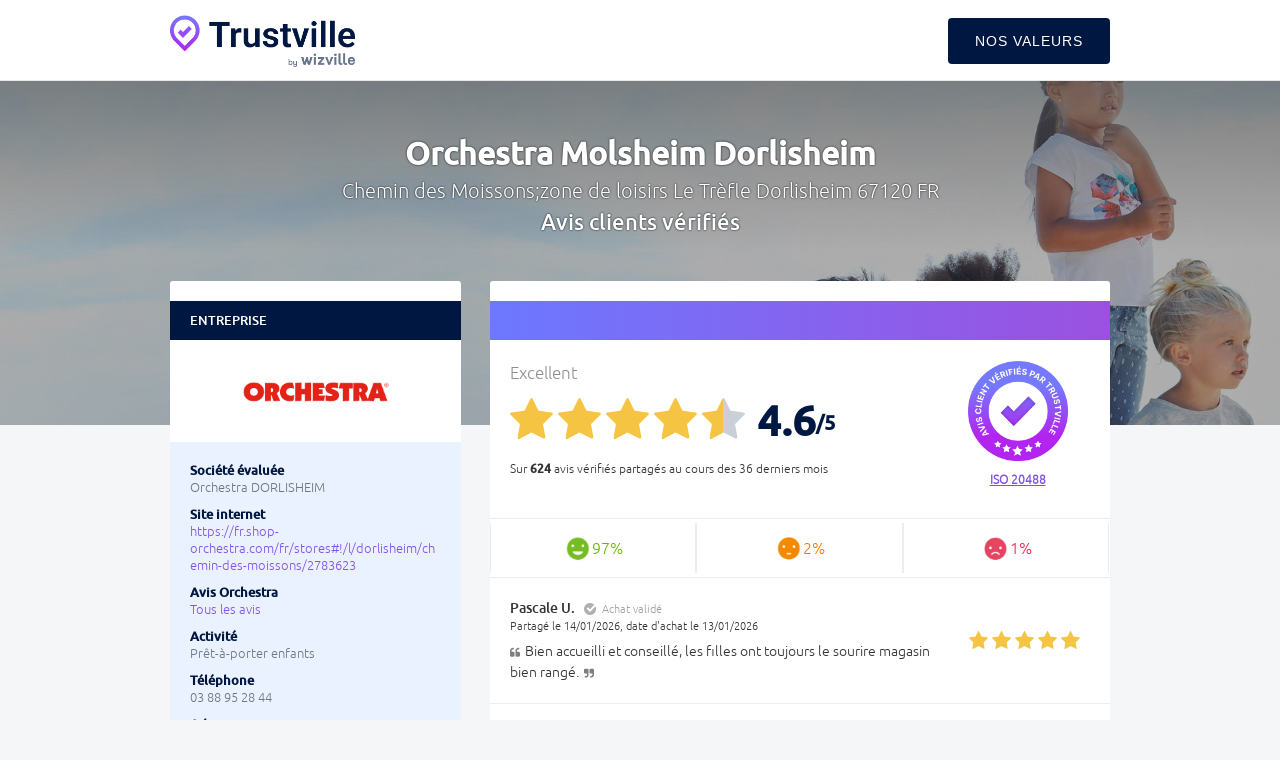

--- FILE ---
content_type: text/html; charset=utf-8
request_url: https://trustville.com/avis-clients/pc/F6MV/pret-a-porter_enfants/orchestra_molsheim_dorlisheim
body_size: 15056
content:
<!DOCTYPE html><html lang="fr"><head><meta charset="utf-8" /><meta content="IE=Edge,chrome=1" http-equiv="X-UA-Compatible" /><meta content="width=device-width, initial-scale=1.0" name="viewport" /><meta content="Avis clients vérifiés Orchestra Molsheim Dorlisheim 67120 | Trustville " name="title" /><meta content="Avis Orchestra Molsheim Dorlisheim 67120. Retrouvez 624 avis vérifiés de clients ayant effectué des transactions récentes. Norme ISO." name="description" /><link href="https://trustville.com/avis-clients/pc/F6MV/pret-a-porter_enfants/orchestra_molsheim_dorlisheim" rel="canonical" /><title>Avis clients vérifiés Orchestra Molsheim Dorlisheim 67120 | Trustville </title><meta content="authenticity_token" name="csrf-param" />
<meta content="QJYsi6AeJ1t8hmoxldohYWOaSm0g0wrMNFY5IUP50Ns=" name="csrf-token" /><link href="https://storage.googleapis.com/wizville-assets-eu/assets/trustville-f30fcc1ce5f631d0a132ae40d04ea7d1.css" media="all" rel="stylesheet" type="text/css" /><link href="https://storage.googleapis.com/wizville-assets-eu/assets/trustville-73cb5261a53dc2053f5ed7d78384f753.ico" rel="shortcut icon" type="image/vnd.microsoft.icon" /><script>
//<![CDATA[
window.gon={};gon.is_mobile=null;gon.one_page=13;
//]]>
</script><script src="https://storage.googleapis.com/wizville-assets-eu/assets/trustville-f352433f1a077657301929e944d975a2.js" type="text/javascript"></script><!--Le HTML5 shim, for IE6-8 support of HTML elements--><!--[if IE]><script src="//cdnjs.cloudflare.com/ajax/libs/html5shiv/3.7.2/html5shiv.min.js" type="text/javascript"></script><![endif]--><script src="https://www.google.com/recaptcha/api.js"></script><script async src="https://www.googletagmanager.com/gtag/js?id=G-G4NEHQ439M"></script><script type="application/ld+json">[{"@context":"https://schema.org","@type":"BreadcrumbList","itemListElement":[{"@type":"ListItem","item":{"@id":"https://trustville.com/avis-clients/pc/F6MV/pret-a-porter_enfants/orchestra_molsheim_dorlisheim","name":"Pr\u00eat-\u00e0-porter enfants"},"position":1},{"@type":"ListItem","item":{"@id":"https://trustville.com/avis-clients/pc/F6MV/pret-a-porter_enfants/orchestra_molsheim_dorlisheim","name":"67120"},"position":2},{"@type":"ListItem","item":{"@id":"https://trustville.com/avis-clients/pc/F6MV/pret-a-porter_enfants/orchestra_molsheim_dorlisheim","name":"Orchestra DORLISHEIM"},"position":3}]},{"@context":"https://schema.org","@type":"LocalBusiness","address":{"@type":"PostalAddress","addressCountry":"FR","addressLocality":"Dorlisheim","postalCode":"67120","streetAddress":"Chemin des Moissons zone de loisirs Le Tr\u00e8fle"},"aggregateRating":{"@type":"AggregateRating","bestRating":5,"ratingValue":4.6,"reviewCount":624,"worstRating":0},"description":"Pr\u00eat-\u00e0-porter enfants","image":"https://storage.googleapis.com/wizville-public-eu/uploads/theme/logo/998/Logo_Orchestra_cut.png","name":"Orchestra DORLISHEIM","openingHours":"MO 09h00-19h00, TU 09h00-19h00, WE 09h00-19h00, TH 09h00-19h00, FR 09h00-19h00, SA 09h00-19h00","telephone":"03 88 95 28 44","url":"https://fr.shop-orchestra.com/fr/stores#!/l/dorlisheim/chemin-des-moissons/2783623","review":[{"@context":"https://schema.org","@type":"Review","about":"Pr\u00eat-\u00e0-porter enfants","author":{"@context":"https://schema.org","@type":"Person","name":"Pascale"},"datePublished":"2026-01-14","itemReviewed":"Local business","publisher":{"@type":"Organization","logo":"https://storage.googleapis.com/wizville-assets-eu/static/images/trustville/favicon_trustville.png","name":"Trustville","url":"https://www.trustville.com/"},"reviewBody":"Bien accueilli et conseill\u00e9, les filles ont toujours le sourire magasin bien rang\u00e9.","reviewRating":{"@type":"Rating","bestRating":5,"ratingValue":5,"worstRating":0}},{"@context":"https://schema.org","@type":"Review","about":"Pr\u00eat-\u00e0-porter enfants","author":{"@context":"https://schema.org","@type":"Person","name":"Stephanie"},"datePublished":"2026-01-14","itemReviewed":"Local business","publisher":{"@type":"Organization","logo":"https://storage.googleapis.com/wizville-assets-eu/static/images/trustville/favicon_trustville.png","name":"Trustville","url":"https://www.trustville.com/"},"reviewBody":"J'ai trouv\u00e9 ce que je voulais","reviewRating":{"@type":"Rating","bestRating":5,"ratingValue":5,"worstRating":0}},{"@context":"https://schema.org","@type":"Review","about":"Pr\u00eat-\u00e0-porter enfants","author":{"@context":"https://schema.org","@type":"Person","name":"Odile"},"datePublished":"2026-01-13","itemReviewed":"Local business","publisher":{"@type":"Organization","logo":"https://storage.googleapis.com/wizville-assets-eu/static/images/trustville/favicon_trustville.png","name":"Trustville","url":"https://www.trustville.com/"},"reviewBody":"","reviewRating":{"@type":"Rating","bestRating":5,"ratingValue":5,"worstRating":0}},{"@context":"https://schema.org","@type":"Review","about":"Pr\u00eat-\u00e0-porter enfants","author":{"@context":"https://schema.org","@type":"Person","name":"Corinne"},"datePublished":"2026-01-13","itemReviewed":"Local business","publisher":{"@type":"Organization","logo":"https://storage.googleapis.com/wizville-assets-eu/static/images/trustville/favicon_trustville.png","name":"Trustville","url":"https://www.trustville.com/"},"reviewBody":"Accueil, bonne tenue du magasin","reviewRating":{"@type":"Rating","bestRating":5,"ratingValue":5,"worstRating":0}},{"@context":"https://schema.org","@type":"Review","about":"Pr\u00eat-\u00e0-porter enfants","author":{"@context":"https://schema.org","@type":"Person","name":"Vannie"},"datePublished":"2026-01-11","itemReviewed":"Local business","publisher":{"@type":"Organization","logo":"https://storage.googleapis.com/wizville-assets-eu/static/images/trustville/favicon_trustville.png","name":"Trustville","url":"https://www.trustville.com/"},"reviewBody":"","reviewRating":{"@type":"Rating","bestRating":5,"ratingValue":5,"worstRating":0}},{"@context":"https://schema.org","@type":"Review","about":"Pr\u00eat-\u00e0-porter enfants","author":{"@context":"https://schema.org","@type":"Person","name":"Sylvie"},"datePublished":"2026-01-08","itemReviewed":"Local business","publisher":{"@type":"Organization","logo":"https://storage.googleapis.com/wizville-assets-eu/static/images/trustville/favicon_trustville.png","name":"Trustville","url":"https://www.trustville.com/"},"reviewBody":"","reviewRating":{"@type":"Rating","bestRating":5,"ratingValue":5,"worstRating":0}},{"@context":"https://schema.org","@type":"Review","about":"Pr\u00eat-\u00e0-porter enfants","author":{"@context":"https://schema.org","@type":"Person","name":"Aur\u00e9lie"},"datePublished":"2026-01-06","itemReviewed":"Local business","publisher":{"@type":"Organization","logo":"https://storage.googleapis.com/wizville-assets-eu/static/images/trustville/favicon_trustville.png","name":"Trustville","url":"https://www.trustville.com/"},"reviewBody":"Tr\u00e8s bonne caliter","reviewRating":{"@type":"Rating","bestRating":5,"ratingValue":5,"worstRating":0}},{"@context":"https://schema.org","@type":"Review","about":"Pr\u00eat-\u00e0-porter enfants","author":{"@context":"https://schema.org","@type":"Person","name":"Fabienne"},"datePublished":"2026-01-03","itemReviewed":"Local business","publisher":{"@type":"Organization","logo":"https://storage.googleapis.com/wizville-assets-eu/static/images/trustville/favicon_trustville.png","name":"Trustville","url":"https://www.trustville.com/"},"reviewBody":"Choix prix","reviewRating":{"@type":"Rating","bestRating":5,"ratingValue":5,"worstRating":0}},{"@context":"https://schema.org","@type":"Review","about":"Pr\u00eat-\u00e0-porter enfants","author":{"@context":"https://schema.org","@type":"Person","name":"Nazmiye"},"datePublished":"2025-12-31","itemReviewed":"Local business","publisher":{"@type":"Organization","logo":"https://storage.googleapis.com/wizville-assets-eu/static/images/trustville/favicon_trustville.png","name":"Trustville","url":"https://www.trustville.com/"},"reviewBody":"","reviewRating":{"@type":"Rating","bestRating":5,"ratingValue":5,"worstRating":0}},{"@context":"https://schema.org","@type":"Review","about":"Pr\u00eat-\u00e0-porter enfants","author":{"@context":"https://schema.org","@type":"Person","name":"Sonia"},"datePublished":"2025-12-28","itemReviewed":"Local business","publisher":{"@type":"Organization","logo":"https://storage.googleapis.com/wizville-assets-eu/static/images/trustville/favicon_trustville.png","name":"Trustville","url":"https://www.trustville.com/"},"reviewBody":"Je suis tres satisfait","reviewRating":{"@type":"Rating","bestRating":5,"ratingValue":5,"worstRating":0}},{"@context":"https://schema.org","@type":"Review","about":"Pr\u00eat-\u00e0-porter enfants","author":{"@context":"https://schema.org","@type":"Person","name":"Ivo"},"datePublished":"2025-12-27","itemReviewed":"Local business","publisher":{"@type":"Organization","logo":"https://storage.googleapis.com/wizville-assets-eu/static/images/trustville/favicon_trustville.png","name":"Trustville","url":"https://www.trustville.com/"},"reviewBody":"","reviewRating":{"@type":"Rating","bestRating":5,"ratingValue":5,"worstRating":0}},{"@context":"https://schema.org","@type":"Review","about":"Pr\u00eat-\u00e0-porter enfants","author":{"@context":"https://schema.org","@type":"Person","name":"Nicole"},"datePublished":"2025-12-26","itemReviewed":"Local business","publisher":{"@type":"Organization","logo":"https://storage.googleapis.com/wizville-assets-eu/static/images/trustville/favicon_trustville.png","name":"Trustville","url":"https://www.trustville.com/"},"reviewBody":"Accueil, disponibilit\u00e9 du personnel, choix au niveau des v\u00eatements","reviewRating":{"@type":"Rating","bestRating":5,"ratingValue":5,"worstRating":0}},{"@context":"https://schema.org","@type":"Review","about":"Pr\u00eat-\u00e0-porter enfants","author":{"@context":"https://schema.org","@type":"Person","name":"Afi"},"datePublished":"2025-12-24","itemReviewed":"Local business","publisher":{"@type":"Organization","logo":"https://storage.googleapis.com/wizville-assets-eu/static/images/trustville/favicon_trustville.png","name":"Trustville","url":"https://www.trustville.com/"},"reviewBody":"Toujours impeccable le passage pour faire les achats de mes bout'choux \u00e0 Orchestra","reviewRating":{"@type":"Rating","bestRating":5,"ratingValue":5,"worstRating":0}},{"@context":"https://schema.org","@type":"Review","about":"Pr\u00eat-\u00e0-porter enfants","author":{"@context":"https://schema.org","@type":"Person","name":"Muriel"},"datePublished":"2025-12-20","itemReviewed":"Local business","publisher":{"@type":"Organization","logo":"https://storage.googleapis.com/wizville-assets-eu/static/images/trustville/favicon_trustville.png","name":"Trustville","url":"https://www.trustville.com/"},"reviewBody":"Choix","reviewRating":{"@type":"Rating","bestRating":5,"ratingValue":4,"worstRating":0}},{"@context":"https://schema.org","@type":"Review","about":"Pr\u00eat-\u00e0-porter enfants","author":{"@context":"https://schema.org","@type":"Person","name":"Solange"},"datePublished":"2025-12-20","itemReviewed":"Local business","publisher":{"@type":"Organization","logo":"https://storage.googleapis.com/wizville-assets-eu/static/images/trustville/favicon_trustville.png","name":"Trustville","url":"https://www.trustville.com/"},"reviewBody":"J'ai trouv\u00e9 ce que je cherchais","reviewRating":{"@type":"Rating","bestRating":5,"ratingValue":5,"worstRating":0}},{"@context":"https://schema.org","@type":"Review","about":"Pr\u00eat-\u00e0-porter enfants","author":{"@context":"https://schema.org","@type":"Person","name":"Laureen"},"datePublished":"2025-12-18","itemReviewed":"Local business","publisher":{"@type":"Organization","logo":"https://storage.googleapis.com/wizville-assets-eu/static/images/trustville/favicon_trustville.png","name":"Trustville","url":"https://www.trustville.com/"},"reviewBody":"Rapport qualit\u00e9/prix correct","reviewRating":{"@type":"Rating","bestRating":5,"ratingValue":4,"worstRating":0}},{"@context":"https://schema.org","@type":"Review","about":"Pr\u00eat-\u00e0-porter enfants","author":{"@context":"https://schema.org","@type":"Person","name":"Valerie"},"datePublished":"2025-12-18","itemReviewed":"Local business","publisher":{"@type":"Organization","logo":"https://storage.googleapis.com/wizville-assets-eu/static/images/trustville/favicon_trustville.png","name":"Trustville","url":"https://www.trustville.com/"},"reviewBody":"","reviewRating":{"@type":"Rating","bestRating":5,"ratingValue":5,"worstRating":0}},{"@context":"https://schema.org","@type":"Review","about":"Pr\u00eat-\u00e0-porter enfants","author":{"@context":"https://schema.org","@type":"Person","name":"Huguette"},"datePublished":"2025-12-17","itemReviewed":"Local business","publisher":{"@type":"Organization","logo":"https://storage.googleapis.com/wizville-assets-eu/static/images/trustville/favicon_trustville.png","name":"Trustville","url":"https://www.trustville.com/"},"reviewBody":"Tout est ok","reviewRating":{"@type":"Rating","bestRating":5,"ratingValue":5,"worstRating":0}},{"@context":"https://schema.org","@type":"Review","about":"Pr\u00eat-\u00e0-porter enfants","author":{"@context":"https://schema.org","@type":"Person","name":"Jenna"},"datePublished":"2025-12-05","itemReviewed":"Local business","publisher":{"@type":"Organization","logo":"https://storage.googleapis.com/wizville-assets-eu/static/images/trustville/favicon_trustville.png","name":"Trustville","url":"https://www.trustville.com/"},"reviewBody":"","reviewRating":{"@type":"Rating","bestRating":5,"ratingValue":4,"worstRating":0}},{"@context":"https://schema.org","@type":"Review","about":"Pr\u00eat-\u00e0-porter enfants","author":{"@context":"https://schema.org","@type":"Person","name":"MARIE THERESE"},"datePublished":"2025-12-05","itemReviewed":"Local business","publisher":{"@type":"Organization","logo":"https://storage.googleapis.com/wizville-assets-eu/static/images/trustville/favicon_trustville.png","name":"Trustville","url":"https://www.trustville.com/"},"reviewBody":"je n'ai pas mis le 10 ,parce que pour petite fille il y a trop de rose.","reviewRating":{"@type":"Rating","bestRating":5,"ratingValue":5,"worstRating":0}},{"@context":"https://schema.org","@type":"Review","about":"Pr\u00eat-\u00e0-porter enfants","author":{"@context":"https://schema.org","@type":"Person","name":"Clarisse"},"datePublished":"2025-12-02","itemReviewed":"Local business","publisher":{"@type":"Organization","logo":"https://storage.googleapis.com/wizville-assets-eu/static/images/trustville/favicon_trustville.png","name":"Trustville","url":"https://www.trustville.com/"},"reviewBody":"","reviewRating":{"@type":"Rating","bestRating":5,"ratingValue":5,"worstRating":0}},{"@context":"https://schema.org","@type":"Review","about":"Pr\u00eat-\u00e0-porter enfants","author":{"@context":"https://schema.org","@type":"Person","name":"Francoise"},"datePublished":"2025-11-30","itemReviewed":"Local business","publisher":{"@type":"Organization","logo":"https://storage.googleapis.com/wizville-assets-eu/static/images/trustville/favicon_trustville.png","name":"Trustville","url":"https://www.trustville.com/"},"reviewBody":"Accueil, Professionnalisme et r\u00e9activit\u00e9 d une  de vos vendeuse ELODIE a qui je m adresse a chaque fois que je viens dans votre magasin","reviewRating":{"@type":"Rating","bestRating":5,"ratingValue":5,"worstRating":0}},{"@context":"https://schema.org","@type":"Review","about":"Pr\u00eat-\u00e0-porter enfants","author":{"@context":"https://schema.org","@type":"Person","name":"FRANCINE"},"datePublished":"2025-11-26","itemReviewed":"Local business","publisher":{"@type":"Organization","logo":"https://storage.googleapis.com/wizville-assets-eu/static/images/trustville/favicon_trustville.png","name":"Trustville","url":"https://www.trustville.com/"},"reviewBody":"","reviewRating":{"@type":"Rating","bestRating":5,"ratingValue":5,"worstRating":0}},{"@context":"https://schema.org","@type":"Review","about":"Pr\u00eat-\u00e0-porter enfants","author":{"@context":"https://schema.org","@type":"Person","name":"NATHALIE"},"datePublished":"2025-11-23","itemReviewed":"Local business","publisher":{"@type":"Organization","logo":"https://storage.googleapis.com/wizville-assets-eu/static/images/trustville/favicon_trustville.png","name":"Trustville","url":"https://www.trustville.com/"},"reviewBody":"","reviewRating":{"@type":"Rating","bestRating":5,"ratingValue":5,"worstRating":0}},{"@context":"https://schema.org","@type":"Review","about":"Pr\u00eat-\u00e0-porter enfants","author":{"@context":"https://schema.org","@type":"Person","name":"SOPHIE"},"datePublished":"2025-11-22","itemReviewed":"Local business","publisher":{"@type":"Organization","logo":"https://storage.googleapis.com/wizville-assets-eu/static/images/trustville/favicon_trustville.png","name":"Trustville","url":"https://www.trustville.com/"},"reviewBody":"","reviewRating":{"@type":"Rating","bestRating":5,"ratingValue":5,"worstRating":0}},{"@context":"https://schema.org","@type":"Review","about":"Pr\u00eat-\u00e0-porter enfants","author":{"@context":"https://schema.org","@type":"Person","name":"Yaelle"},"datePublished":"2025-11-22","itemReviewed":"Local business","publisher":{"@type":"Organization","logo":"https://storage.googleapis.com/wizville-assets-eu/static/images/trustville/favicon_trustville.png","name":"Trustville","url":"https://www.trustville.com/"},"reviewBody":"Tr\u00e8s bien","reviewRating":{"@type":"Rating","bestRating":5,"ratingValue":5,"worstRating":0}},{"@context":"https://schema.org","@type":"Review","about":"Pr\u00eat-\u00e0-porter enfants","author":{"@context":"https://schema.org","@type":"Person","name":"EMELYNE"},"datePublished":"2025-11-20","itemReviewed":"Local business","publisher":{"@type":"Organization","logo":"https://storage.googleapis.com/wizville-assets-eu/static/images/trustville/favicon_trustville.png","name":"Trustville","url":"https://www.trustville.com/"},"reviewBody":"Un manque cruel de taille disponible en rayon !","reviewRating":{"@type":"Rating","bestRating":5,"ratingValue":3,"worstRating":0}},{"@context":"https://schema.org","@type":"Review","about":"Pr\u00eat-\u00e0-porter enfants","author":{"@context":"https://schema.org","@type":"Person","name":"Sylvie"},"datePublished":"2025-11-18","itemReviewed":"Local business","publisher":{"@type":"Organization","logo":"https://storage.googleapis.com/wizville-assets-eu/static/images/trustville/favicon_trustville.png","name":"Trustville","url":"https://www.trustville.com/"},"reviewBody":"Super int\u00e9ressant avec la carte","reviewRating":{"@type":"Rating","bestRating":5,"ratingValue":5,"worstRating":0}},{"@context":"https://schema.org","@type":"Review","about":"Pr\u00eat-\u00e0-porter enfants","author":{"@context":"https://schema.org","@type":"Person","name":"Michele"},"datePublished":"2025-11-17","itemReviewed":"Local business","publisher":{"@type":"Organization","logo":"https://storage.googleapis.com/wizville-assets-eu/static/images/trustville/favicon_trustville.png","name":"Trustville","url":"https://www.trustville.com/"},"reviewBody":"","reviewRating":{"@type":"Rating","bestRating":5,"ratingValue":5,"worstRating":0}},{"@context":"https://schema.org","@type":"Review","about":"Pr\u00eat-\u00e0-porter enfants","author":{"@context":"https://schema.org","@type":"Person","name":"SOPHIE"},"datePublished":"2025-11-14","itemReviewed":"Local business","publisher":{"@type":"Organization","logo":"https://storage.googleapis.com/wizville-assets-eu/static/images/trustville/favicon_trustville.png","name":"Trustville","url":"https://www.trustville.com/"},"reviewBody":"","reviewRating":{"@type":"Rating","bestRating":5,"ratingValue":4,"worstRating":0}},{"@context":"https://schema.org","@type":"Review","about":"Pr\u00eat-\u00e0-porter enfants","author":{"@context":"https://schema.org","@type":"Person","name":"LINDA"},"datePublished":"2025-11-14","itemReviewed":"Local business","publisher":{"@type":"Organization","logo":"https://storage.googleapis.com/wizville-assets-eu/static/images/trustville/favicon_trustville.png","name":"Trustville","url":"https://www.trustville.com/"},"reviewBody":"","reviewRating":{"@type":"Rating","bestRating":5,"ratingValue":4,"worstRating":0}},{"@context":"https://schema.org","@type":"Review","about":"Pr\u00eat-\u00e0-porter enfants","author":{"@context":"https://schema.org","@type":"Person","name":"Christine"},"datePublished":"2025-11-13","itemReviewed":"Local business","publisher":{"@type":"Organization","logo":"https://storage.googleapis.com/wizville-assets-eu/static/images/trustville/favicon_trustville.png","name":"Trustville","url":"https://www.trustville.com/"},"reviewBody":"Tr\u00e8s beaux articles","reviewRating":{"@type":"Rating","bestRating":5,"ratingValue":5,"worstRating":0}},{"@context":"https://schema.org","@type":"Review","about":"Pr\u00eat-\u00e0-porter enfants","author":{"@context":"https://schema.org","@type":"Person","name":"NICOLE YOANN"},"datePublished":"2025-11-11","itemReviewed":"Local business","publisher":{"@type":"Organization","logo":"https://storage.googleapis.com/wizville-assets-eu/static/images/trustville/favicon_trustville.png","name":"Trustville","url":"https://www.trustville.com/"},"reviewBody":"Toujours aussi parfait","reviewRating":{"@type":"Rating","bestRating":5,"ratingValue":5,"worstRating":0}},{"@context":"https://schema.org","@type":"Review","about":"Pr\u00eat-\u00e0-porter enfants","author":{"@context":"https://schema.org","@type":"Person","name":"JULIENNE"},"datePublished":"2025-11-09","itemReviewed":"Local business","publisher":{"@type":"Organization","logo":"https://storage.googleapis.com/wizville-assets-eu/static/images/trustville/favicon_trustville.png","name":"Trustville","url":"https://www.trustville.com/"},"reviewBody":"Bon rapport qualit\u00e9 prix, personnel tr\u00e8s agr\u00e9able","reviewRating":{"@type":"Rating","bestRating":5,"ratingValue":5,"worstRating":0}},{"@context":"https://schema.org","@type":"Review","about":"Pr\u00eat-\u00e0-porter enfants","author":{"@context":"https://schema.org","@type":"Person","name":"JOSIANE"},"datePublished":"2025-11-09","itemReviewed":"Local business","publisher":{"@type":"Organization","logo":"https://storage.googleapis.com/wizville-assets-eu/static/images/trustville/favicon_trustville.png","name":"Trustville","url":"https://www.trustville.com/"},"reviewBody":"","reviewRating":{"@type":"Rating","bestRating":5,"ratingValue":5,"worstRating":0}},{"@context":"https://schema.org","@type":"Review","about":"Pr\u00eat-\u00e0-porter enfants","author":{"@context":"https://schema.org","@type":"Person","name":"Mariam"},"datePublished":"2025-11-09","itemReviewed":"Local business","publisher":{"@type":"Organization","logo":"https://storage.googleapis.com/wizville-assets-eu/static/images/trustville/favicon_trustville.png","name":"Trustville","url":"https://www.trustville.com/"},"reviewBody":"","reviewRating":{"@type":"Rating","bestRating":5,"ratingValue":5,"worstRating":0}},{"@context":"https://schema.org","@type":"Review","about":"Pr\u00eat-\u00e0-porter enfants","author":{"@context":"https://schema.org","@type":"Person","name":"MARTINE"},"datePublished":"2025-11-09","itemReviewed":"Local business","publisher":{"@type":"Organization","logo":"https://storage.googleapis.com/wizville-assets-eu/static/images/trustville/favicon_trustville.png","name":"Trustville","url":"https://www.trustville.com/"},"reviewBody":"Presque parfait","reviewRating":{"@type":"Rating","bestRating":5,"ratingValue":5,"worstRating":0}},{"@context":"https://schema.org","@type":"Review","about":"Pr\u00eat-\u00e0-porter enfants","author":{"@context":"https://schema.org","@type":"Person","name":"LAURE GREGORY"},"datePublished":"2025-11-06","itemReviewed":"Local business","publisher":{"@type":"Organization","logo":"https://storage.googleapis.com/wizville-assets-eu/static/images/trustville/favicon_trustville.png","name":"Trustville","url":"https://www.trustville.com/"},"reviewBody":"J'adore super qualit\u00e9 et jolie","reviewRating":{"@type":"Rating","bestRating":5,"ratingValue":5,"worstRating":0}},{"@context":"https://schema.org","@type":"Review","about":"Pr\u00eat-\u00e0-porter enfants","author":{"@context":"https://schema.org","@type":"Person","name":"ELISABETH"},"datePublished":"2025-11-04","itemReviewed":"Local business","publisher":{"@type":"Organization","logo":"https://storage.googleapis.com/wizville-assets-eu/static/images/trustville/favicon_trustville.png","name":"Trustville","url":"https://www.trustville.com/"},"reviewBody":"Excellent acceuil","reviewRating":{"@type":"Rating","bestRating":5,"ratingValue":5,"worstRating":0}},{"@context":"https://schema.org","@type":"Review","about":"Pr\u00eat-\u00e0-porter enfants","author":{"@context":"https://schema.org","@type":"Person","name":"Claudine"},"datePublished":"2025-11-02","itemReviewed":"Local business","publisher":{"@type":"Organization","logo":"https://storage.googleapis.com/wizville-assets-eu/static/images/trustville/favicon_trustville.png","name":"Trustville","url":"https://www.trustville.com/"},"reviewBody":"Bon magasin et personnel pro et efficace","reviewRating":{"@type":"Rating","bestRating":5,"ratingValue":5,"worstRating":0}},{"@context":"https://schema.org","@type":"Review","about":"Pr\u00eat-\u00e0-porter enfants","author":{"@context":"https://schema.org","@type":"Person","name":"Maewa"},"datePublished":"2025-11-02","itemReviewed":"Local business","publisher":{"@type":"Organization","logo":"https://storage.googleapis.com/wizville-assets-eu/static/images/trustville/favicon_trustville.png","name":"Trustville","url":"https://www.trustville.com/"},"reviewBody":"","reviewRating":{"@type":"Rating","bestRating":5,"ratingValue":5,"worstRating":0}},{"@context":"https://schema.org","@type":"Review","about":"Pr\u00eat-\u00e0-porter enfants","author":{"@context":"https://schema.org","@type":"Person","name":"MARIE"},"datePublished":"2025-11-02","itemReviewed":"Local business","publisher":{"@type":"Organization","logo":"https://storage.googleapis.com/wizville-assets-eu/static/images/trustville/favicon_trustville.png","name":"Trustville","url":"https://www.trustville.com/"},"reviewBody":"Je cherchais un article en particulier. La conseill\u00e8re s'est rendu disponible tr\u00e8s vite et a \u00e9t\u00e9 r\u00e9active. \nEnsuite la conseill\u00e8re qui g\u00e9rait la caisse a \u00e9t\u00e9 super sympa.","reviewRating":{"@type":"Rating","bestRating":5,"ratingValue":5,"worstRating":0}},{"@context":"https://schema.org","@type":"Review","about":"Pr\u00eat-\u00e0-porter enfants","author":{"@context":"https://schema.org","@type":"Person","name":"Virginie"},"datePublished":"2025-11-01","itemReviewed":"Local business","publisher":{"@type":"Organization","logo":"https://storage.googleapis.com/wizville-assets-eu/static/images/trustville/favicon_trustville.png","name":"Trustville","url":"https://www.trustville.com/"},"reviewBody":"","reviewRating":{"@type":"Rating","bestRating":5,"ratingValue":5,"worstRating":0}},{"@context":"https://schema.org","@type":"Review","about":"Pr\u00eat-\u00e0-porter enfants","author":{"@context":"https://schema.org","@type":"Person","name":"FATIHA"},"datePublished":"2025-11-01","itemReviewed":"Local business","publisher":{"@type":"Organization","logo":"https://storage.googleapis.com/wizville-assets-eu/static/images/trustville/favicon_trustville.png","name":"Trustville","url":"https://www.trustville.com/"},"reviewBody":"Les articles propos\u00e9s sont de grandes qualit\u00e9s,de choix de mati\u00e8res et de coloris, larges choix d'articles  ainsi que l'accueil et l'amabilit\u00e9 du personnel.","reviewRating":{"@type":"Rating","bestRating":5,"ratingValue":5,"worstRating":0}},{"@context":"https://schema.org","@type":"Review","about":"Pr\u00eat-\u00e0-porter enfants","author":{"@context":"https://schema.org","@type":"Person","name":"ANASTASIA"},"datePublished":"2025-10-31","itemReviewed":"Local business","publisher":{"@type":"Organization","logo":"https://storage.googleapis.com/wizville-assets-eu/static/images/trustville/favicon_trustville.png","name":"Trustville","url":"https://www.trustville.com/"},"reviewBody":"Magasin g\u00e9nial du choix jusqu'\u00e0 14 ans","reviewRating":{"@type":"Rating","bestRating":5,"ratingValue":5,"worstRating":0}},{"@context":"https://schema.org","@type":"Review","about":"Pr\u00eat-\u00e0-porter enfants","author":{"@context":"https://schema.org","@type":"Person","name":"NICOLE"},"datePublished":"2025-10-29","itemReviewed":"Local business","publisher":{"@type":"Organization","logo":"https://storage.googleapis.com/wizville-assets-eu/static/images/trustville/favicon_trustville.png","name":"Trustville","url":"https://www.trustville.com/"},"reviewBody":"On ne trouve plus rien","reviewRating":{"@type":"Rating","bestRating":5,"ratingValue":1,"worstRating":0}},{"@context":"https://schema.org","@type":"Review","about":"Pr\u00eat-\u00e0-porter enfants","author":{"@context":"https://schema.org","@type":"Person","name":"Carine"},"datePublished":"2025-10-29","itemReviewed":"Local business","publisher":{"@type":"Organization","logo":"https://storage.googleapis.com/wizville-assets-eu/static/images/trustville/favicon_trustville.png","name":"Trustville","url":"https://www.trustville.com/"},"reviewBody":"J'adore le magasin","reviewRating":{"@type":"Rating","bestRating":5,"ratingValue":5,"worstRating":0}},{"@context":"https://schema.org","@type":"Review","about":"Pr\u00eat-\u00e0-porter enfants","author":{"@context":"https://schema.org","@type":"Person","name":"SANDRINE"},"datePublished":"2025-10-26","itemReviewed":"Local business","publisher":{"@type":"Organization","logo":"https://storage.googleapis.com/wizville-assets-eu/static/images/trustville/favicon_trustville.png","name":"Trustville","url":"https://www.trustville.com/"},"reviewBody":"L'accueil que j'ai re\u00e7u pour un retour a \u00e9t\u00e9 per\u00e7u comme froid, en raison de mon positionnement sur le c\u00f4t\u00e9 de la file d'attente. Mon intention \u00e9tait clairement de respecter l'ordre d'attente, tout en \u00e9vitant d'\u00eatre assimil\u00e9 \u00e0 un client effectuant un achat. La vendeuse m'a repris de mani\u00e8re excessive, manifestant une irritation notable. Fort heureusement, la courtoisie des autres clients m'a permis de reprendre ma place dans la file, apaisant ainsi la situation.","reviewRating":{"@type":"Rating","bestRating":5,"ratingValue":4,"worstRating":0}},{"@context":"https://schema.org","@type":"Review","about":"Pr\u00eat-\u00e0-porter enfants","author":{"@context":"https://schema.org","@type":"Person","name":"MARION"},"datePublished":"2025-10-24","itemReviewed":"Local business","publisher":{"@type":"Organization","logo":"https://storage.googleapis.com/wizville-assets-eu/static/images/trustville/favicon_trustville.png","name":"Trustville","url":"https://www.trustville.com/"},"reviewBody":"","reviewRating":{"@type":"Rating","bestRating":5,"ratingValue":5,"worstRating":0}},{"@context":"https://schema.org","@type":"Review","about":"Pr\u00eat-\u00e0-porter enfants","author":{"@context":"https://schema.org","@type":"Person","name":"NATHALIE"},"datePublished":"2025-10-23","itemReviewed":"Local business","publisher":{"@type":"Organization","logo":"https://storage.googleapis.com/wizville-assets-eu/static/images/trustville/favicon_trustville.png","name":"Trustville","url":"https://www.trustville.com/"},"reviewBody":"","reviewRating":{"@type":"Rating","bestRating":5,"ratingValue":5,"worstRating":0}}]}]</script></head><body class="trustville" data-theme="#8052ED"><div class="background-layer" style="background-image: url(&#39;https://storage.googleapis.com/wizville-public-eu/uploads/theme/brand_background_picture/998/desktop_625f43ffc354a72efa42b0f57b8e0a8e09c0d6ef78aa318facdaecdcbf3d0d15594776e7db529887_fond_questionnaire4.jpeg&#39;)"></div><div class="navbar navbar-default navbar-static-top"><div class="container"><button class="navbar-toggle" data-target=".navbar-responsive-collapse" data-toggle="collapse" type="button"><span class="icon-bar" style=""></span><span class="icon-bar" style=""></span><span class="icon-bar" style=""></span></button><a class="navbar-brand" href="https://www.trustville.com"><div class="hidden-xs"><img alt="Logo_trustville_color" height="52" src="https://storage.googleapis.com/wizville-assets-eu/assets/trustville/logo_trustville_color-243da3931b4f3a18fc773519b7e42546.png" /></div><div class="visible-xs"><img alt="Logo_trustville_color" height="35" src="https://storage.googleapis.com/wizville-assets-eu/assets/trustville/logo_trustville_color-243da3931b4f3a18fc773519b7e42546.png" /></div></a><div class="navbar-collapse collapse navbar-responsive-collapse"><ul class="nav navbar-nav"><li class="contact"><a href="https://www.trustville.com/" style="" target="_blank">Nos valeurs</a></li></ul></div></div></div><h1 class="page-title"><strong>Orchestra Molsheim Dorlisheim</strong><h2 class="page-subtitle">Chemin des Moissons;zone de loisirs Le Trèfle Dorlisheim 67120 FR</h2></h1><h1 class="page-title-verified">Avis clients vérifiés</h1><div class="opacity-layer"></div><div class="container" id="trustville_content"><meta content="https://storage.googleapis.com/wizville-public-eu/uploads/theme/logo/998/Logo_Orchestra_cut.png" /><div class="row"><div class="col-lg-12"><div class="modal-report modal fade" id="modal_report"><div class="modal-dialog"><div class="modal-content"><input id="answer_id" name="trustville_reporting[answer_id]" type="hidden" value="" /><input id="message_id" name="trustville_reporting[message_id]" type="hidden" value="" /><input name="remote_ip" type="hidden" value="3.138.172.196" /><input class="g-recaptcha-response" name="g-recaptcha-response" type="hidden" value="" /><div class="modal-header"><span class="title"><span class="verb">Signaler cet avis</span><span class="client none">Signaler cette réponse</span><a class="close" data-dismiss="modal" href="#">&times;</a></span></div><div class="modal-body"><label for="report_reason">Choisissez un motif<sup>*</sup> :</label><select id="trustville_reporting_reason" name="trustville_reporting[reason]"><option value="call_legal_action">Appel à action en justice</option>
<option value="no_experience">Avis sans expérience</option>
<option value="skew_results">Cherche à biaiser les résultats</option>
<option value="conflict">Conflit d&#x27;intérêt</option>
<option value="unintelligible">Confus ou incompréhensible</option>
<option value="malicious">Contenu malicieux</option>
<option value="picture">Contient une photo</option>
<option value="defamatory">Diffamation</option>
<option value="personal_info">Infos personnelles</option>
<option value="coarse">Injures &amp; grossièretés</option>
<option value="banned_word">Mot interdit</option>
<option value="incoherent">Note &amp; commentaire pas cohérents</option>
<option value="advertising">Promeut un autre service</option>
<option value="unrelated">Sans rapport avec le sujet</option>
<option value="spam">Spam</option>
<option value="fake_id">Usurpation d&#x27;identité</option>
<option value="others">Autres</option></select><label for="report_email">Afin d&#39;être informé du traitement de votre signalement, merci de renseigner votre email<sup>*</sup> :<p class="email-mandatory none">Obligatoire</p></label><input id="trustville_reporting_email" name="trustville_reporting[email]" type="email" /></div><div class="modal-body-success-answer none"><b>Votre signalement a bien été pris en compte.</b><br><br>Vous recevrez très prochainement un email vous renseignant des suites qui seront données à votre signalement.</div><div class="modal-body-success-message none"><b>Votre signalement a bien été pris en compte.</b><br><br>Merci de contribuer à la qualité de notre service.</div><div class="modal-footer"><div class="g-recaptcha" data-callback="recaptchaCallback" data-sitekey="6LeZiBcTAAAAALiizrTZPj-M_m4qW5kG8ZWeJtkQ"></div><input class="btn btn-primary submit-report" id="submit_report" name="commit" type="submit" value="Signaler" /></div></div></div></div><section class="active" id="feedbacks"><a class="mobile_tabs" data-target=".feedbacks_tab" href="#feedbacks" id="link_to_feedbacks"><h2 class="hidden-sm" style="">Avis Clients</h2><h2 class="hidden-xs" style=""></h2></a><a class="mobile_tabs not-active" data-target="#infos_mobile" href="#infos_mobile" id="link_to_company"><h2>Entreprise</h2></a><div class="trustville-on-5" id="global_average"><div id="global_average_content"><span class="place-name">Orchestra DORLISHEIM</span><div><p class="star-extra-info">Excellent</p><span class='trustville-stars trustville-stars-full'></span><span class='trustville-stars trustville-stars-full'></span><span class='trustville-stars trustville-stars-full'></span><span class='trustville-stars trustville-stars-full'></span><span class='trustville-stars trustville-stars-half'></span><span id="global_average_mark"><strong style="">4.6</strong><span class="on-5" style="">/5</span></span><span class="total">624</span><p class="legend">Sur <b >624</b> avis vérifiés <span class="hidden-xs">partagés au cours des 36 derniers mois</span><span class="visible-xs-inline">depuis 36 mois</span></p></div><p class="visible-xs-block trustville-label"><img alt="Trustville-label-fr" class="" height="50" src="https://wizville.fr/static/lib/images/trustville-label-fr.png" width="50" /><span>Les avis diffusés sur TrustVille sont des avis de clients ayant une preuve d&#39;expérience, en ligne avec les recommandations de la norme<a href="http://www.afnor.org/liste-des-actualites/actualites/2013/juillet-2013/afnor-publie-la-premiere-norme-volontaire-pour-fiabiliser-le-traitement-des-avis-en-ligne-de-consommateurs" style="" target="_blank">ISO 20488</a></span></p></div></div><strong class="trustville-label hidden-xs"><img alt="Trustville-label-fr" class="" height="205" src="https://wizville.fr/static/lib/images/trustville-label-fr.png" width="205" /><span><a href="https://www.iso.org/fr/standard/68193.html" target="_blank">ISO 20488</a></span></strong><div class="filters feedbacks_tab"><span class="feel-link" data-url="L2F2aXMtY2xpZW50cy9wYy9GNk1WL3ByZXQtYS1wb3J0ZXJfZW5mYW50cy9v
cmNoZXN0cmFfbW9sc2hlaW1fZG9ybGlzaGVpbT9mZWVsaW5nPXBvc2l0aXZl
JnBhZ2U9MQ==
"><div class="feel" data-trigger="positive"><span class="pos">97%</span></div></span><span class="feel-link" data-url="L2F2aXMtY2xpZW50cy9wYy9GNk1WL3ByZXQtYS1wb3J0ZXJfZW5mYW50cy9v
cmNoZXN0cmFfbW9sc2hlaW1fZG9ybGlzaGVpbT9mZWVsaW5nPW5ldXRyYWwm
cGFnZT0x
"><div class="feel" data-trigger="neutral"><span class="neu">2%</span></div></span><span class="feel-link" data-url="L2F2aXMtY2xpZW50cy9wYy9GNk1WL3ByZXQtYS1wb3J0ZXJfZW5mYW50cy9v
cmNoZXN0cmFfbW9sc2hlaW1fZG9ybGlzaGVpbT9mZWVsaW5nPW5lZ2F0aXZl
JnBhZ2U9MQ==
"><div class="feel" data-trigger="negative"><span class="neg">1%</span></div></span></div><div class="feedbacks_tab" id="feedbacks_list"><div class="feedback positive" data-date="2026-01-14" data-score="5" data-voter-id="150153686"><div class="place-name"><span>Orchestra DORLISHEIM</span></div><div class="col-left"><p class="author"><span>Pascale U.</span></p><span class="confirmed-transaction" data-placement="top" data-toggle="tooltip" title="Numéro de ticket : XX2409"><span class="confirmed-transaction-icon"></span><span class="confirmed-transaction-text">Achat validé</span></span><div class="extra-infos" style="font-size: 11px; margin-bottom: 8px;">Partagé le 14/01/2026, date d&#39;achat le 13/01/2026<span class="actions verbatim"></span><a class="report-answer" data-answer-id="832360312" data-toggle="modal" href="#modal_report" style="padding-left: 2px; color: grey"><i class="t-icon-flag"></i></a></div><p class="verbatim"><img src="https://storage.googleapis.com/wizville-assets-eu/assets/trustville/quote_left.svg" style="margin: 0px 5px 0px 0px; opacity: 0.5;" width="10px" />Bien accueilli et conseillé, les filles ont toujours le sourire magasin bien rangé.<img src="https://storage.googleapis.com/wizville-assets-eu/assets/trustville/quote_right.svg" style="margin: 0px 0px 0px 5px; opacity: 0.5;" width="10px" /></p></div><div class="col-right"><span class="rate">5</span><span class='trustville-stars trustville-stars-full trustville-stars-middle'></span><span class='trustville-stars trustville-stars-full trustville-stars-middle'></span><span class='trustville-stars trustville-stars-full trustville-stars-middle'></span><span class='trustville-stars trustville-stars-full trustville-stars-middle'></span><span class='trustville-stars trustville-stars-full trustville-stars-middle'></span></div></div><div class="feedback positive" data-date="2026-01-14" data-score="5" data-voter-id="150133492"><div class="place-name"><span>Orchestra DORLISHEIM</span></div><div class="col-left"><p class="author"><span>Stephanie K.</span></p><span class="confirmed-transaction" data-placement="top" data-toggle="tooltip" title="Numéro de ticket : XX2204"><span class="confirmed-transaction-icon"></span><span class="confirmed-transaction-text">Achat validé</span></span><div class="extra-infos" style="font-size: 11px; margin-bottom: 8px;">Partagé le 14/01/2026, date d&#39;achat le 10/01/2026<span class="actions verbatim"></span><a class="report-answer" data-answer-id="832300241" data-toggle="modal" href="#modal_report" style="padding-left: 2px; color: grey"><i class="t-icon-flag"></i></a></div><p class="verbatim"><img src="https://storage.googleapis.com/wizville-assets-eu/assets/trustville/quote_left.svg" style="margin: 0px 5px 0px 0px; opacity: 0.5;" width="10px" />J&#39;ai trouvé ce que je voulais <img src="https://storage.googleapis.com/wizville-assets-eu/assets/trustville/quote_right.svg" style="margin: 0px 0px 0px 5px; opacity: 0.5;" width="10px" /></p></div><div class="col-right"><span class="rate">5</span><span class='trustville-stars trustville-stars-full trustville-stars-middle'></span><span class='trustville-stars trustville-stars-full trustville-stars-middle'></span><span class='trustville-stars trustville-stars-full trustville-stars-middle'></span><span class='trustville-stars trustville-stars-full trustville-stars-middle'></span><span class='trustville-stars trustville-stars-half trustville-stars-middle'></span></div></div><div class="feedback positive" data-date="2026-01-13" data-score="5" data-voter-id="150107535"><div class="place-name"><span>Orchestra DORLISHEIM</span></div><div class="col-left"><p class="author"><span>Odile S.</span></p><span class="confirmed-transaction" data-placement="top" data-toggle="tooltip" title="Numéro de ticket : XX2320"><span class="confirmed-transaction-icon"></span><span class="confirmed-transaction-text">Achat validé</span></span><div class="extra-infos" style="font-size: 11px; margin-bottom: 8px;">Partagé le 13/01/2026, date d&#39;achat le 12/01/2026<span class="actions verbatim"></span><a class="report-answer" data-answer-id="832226023" data-toggle="modal" href="#modal_report" style="padding-left: 2px; color: grey"><i class="t-icon-flag"></i></a></div><p class="verbatim"></p></div><div class="col-right"><span class="rate">5</span><span class='trustville-stars trustville-stars-full trustville-stars-middle'></span><span class='trustville-stars trustville-stars-full trustville-stars-middle'></span><span class='trustville-stars trustville-stars-full trustville-stars-middle'></span><span class='trustville-stars trustville-stars-full trustville-stars-middle'></span><span class='trustville-stars trustville-stars-full trustville-stars-middle'></span></div></div><div class="feedback positive" data-date="2026-01-13" data-score="5" data-voter-id="150045142"><div class="place-name"><span>Orchestra DORLISHEIM</span></div><div class="col-left"><p class="author"><span>Corinne F.</span></p><span class="confirmed-transaction" data-placement="top" data-toggle="tooltip" title="Numéro de ticket : XX2291"><span class="confirmed-transaction-icon"></span><span class="confirmed-transaction-text">Achat validé</span></span><div class="extra-infos" style="font-size: 11px; margin-bottom: 8px;">Partagé le 13/01/2026, date d&#39;achat le 12/01/2026<span class="actions verbatim"></span><a class="report-answer" data-answer-id="832005939" data-toggle="modal" href="#modal_report" style="padding-left: 2px; color: grey"><i class="t-icon-flag"></i></a></div><p class="verbatim"><img src="https://storage.googleapis.com/wizville-assets-eu/assets/trustville/quote_left.svg" style="margin: 0px 5px 0px 0px; opacity: 0.5;" width="10px" />Accueil, bonne tenue du magasin <img src="https://storage.googleapis.com/wizville-assets-eu/assets/trustville/quote_right.svg" style="margin: 0px 0px 0px 5px; opacity: 0.5;" width="10px" /></p></div><div class="col-right"><span class="rate">5</span><span class='trustville-stars trustville-stars-full trustville-stars-middle'></span><span class='trustville-stars trustville-stars-full trustville-stars-middle'></span><span class='trustville-stars trustville-stars-full trustville-stars-middle'></span><span class='trustville-stars trustville-stars-full trustville-stars-middle'></span><span class='trustville-stars trustville-stars-full trustville-stars-middle'></span></div></div><div class="feedback positive" data-date="2026-01-11" data-score="5" data-voter-id="149847644"><div class="place-name"><span>Orchestra DORLISHEIM</span></div><div class="col-left"><p class="author"><span>Vannie H.</span></p><span class="confirmed-transaction" data-placement="top" data-toggle="tooltip" title="Numéro de ticket : XX2080"><span class="confirmed-transaction-icon"></span><span class="confirmed-transaction-text">Achat validé</span></span><div class="extra-infos" style="font-size: 11px; margin-bottom: 8px;">Partagé le 11/01/2026, date d&#39;achat le 10/01/2026<span class="actions verbatim"></span><a class="report-answer" data-answer-id="830976328" data-toggle="modal" href="#modal_report" style="padding-left: 2px; color: grey"><i class="t-icon-flag"></i></a></div><p class="verbatim"></p></div><div class="col-right"><span class="rate">5</span><span class='trustville-stars trustville-stars-full trustville-stars-middle'></span><span class='trustville-stars trustville-stars-full trustville-stars-middle'></span><span class='trustville-stars trustville-stars-full trustville-stars-middle'></span><span class='trustville-stars trustville-stars-full trustville-stars-middle'></span><span class='trustville-stars trustville-stars-full trustville-stars-middle'></span></div></div><div class="feedback positive" data-date="2026-01-08" data-score="5" data-voter-id="149577556"><div class="place-name"><span>Orchestra DORLISHEIM</span></div><div class="col-left"><p class="author"><span>Sylvie S.</span></p><span class="confirmed-transaction" data-placement="top" data-toggle="tooltip" title="Numéro de ticket : XX1787"><span class="confirmed-transaction-icon"></span><span class="confirmed-transaction-text">Achat validé</span></span><div class="extra-infos" style="font-size: 11px; margin-bottom: 8px;">Partagé le 08/01/2026, date d&#39;achat le 07/01/2026<span class="actions verbatim"></span><a class="report-answer" data-answer-id="830110352" data-toggle="modal" href="#modal_report" style="padding-left: 2px; color: grey"><i class="t-icon-flag"></i></a></div><p class="verbatim"></p></div><div class="col-right"><span class="rate">5</span><span class='trustville-stars trustville-stars-full trustville-stars-middle'></span><span class='trustville-stars trustville-stars-full trustville-stars-middle'></span><span class='trustville-stars trustville-stars-full trustville-stars-middle'></span><span class='trustville-stars trustville-stars-full trustville-stars-middle'></span><span class='trustville-stars trustville-stars-full trustville-stars-middle'></span></div></div><div class="feedback positive" data-date="2026-01-06" data-score="5" data-voter-id="149382146"><div class="place-name"><span>Orchestra DORLISHEIM</span></div><div class="col-left"><p class="author"><span>Aurélie G.</span></p><span class="confirmed-transaction" data-placement="top" data-toggle="tooltip" title="Numéro de ticket : XX1433"><span class="confirmed-transaction-icon"></span><span class="confirmed-transaction-text">Achat validé</span></span><div class="extra-infos" style="font-size: 11px; margin-bottom: 8px;">Partagé le 06/01/2026, date d&#39;achat le 03/01/2026<span class="actions verbatim"></span><a class="report-answer" data-answer-id="829479159" data-toggle="modal" href="#modal_report" style="padding-left: 2px; color: grey"><i class="t-icon-flag"></i></a></div><p class="verbatim"><img src="https://storage.googleapis.com/wizville-assets-eu/assets/trustville/quote_left.svg" style="margin: 0px 5px 0px 0px; opacity: 0.5;" width="10px" />Très bonne caliter<img src="https://storage.googleapis.com/wizville-assets-eu/assets/trustville/quote_right.svg" style="margin: 0px 0px 0px 5px; opacity: 0.5;" width="10px" /></p></div><div class="col-right"><span class="rate">5</span><span class='trustville-stars trustville-stars-full trustville-stars-middle'></span><span class='trustville-stars trustville-stars-full trustville-stars-middle'></span><span class='trustville-stars trustville-stars-full trustville-stars-middle'></span><span class='trustville-stars trustville-stars-full trustville-stars-middle'></span><span class='trustville-stars trustville-stars-full trustville-stars-middle'></span></div></div><div class="feedback positive" data-date="2026-01-03" data-score="5" data-voter-id="149188420"><div class="place-name"><span>Orchestra DORLISHEIM</span></div><div class="col-left"><p class="author"><span>Fabienne S.</span></p><span class="confirmed-transaction" data-placement="top" data-toggle="tooltip" title="Numéro de ticket : XX1304"><span class="confirmed-transaction-icon"></span><span class="confirmed-transaction-text">Achat validé</span></span><div class="extra-infos" style="font-size: 11px; margin-bottom: 8px;">Partagé le 03/01/2026, date d&#39;achat le 02/01/2026<span class="actions verbatim"></span><a class="report-answer" data-answer-id="828784260" data-toggle="modal" href="#modal_report" style="padding-left: 2px; color: grey"><i class="t-icon-flag"></i></a></div><p class="verbatim"><img src="https://storage.googleapis.com/wizville-assets-eu/assets/trustville/quote_left.svg" style="margin: 0px 5px 0px 0px; opacity: 0.5;" width="10px" />Choix prix<img src="https://storage.googleapis.com/wizville-assets-eu/assets/trustville/quote_right.svg" style="margin: 0px 0px 0px 5px; opacity: 0.5;" width="10px" /></p></div><div class="col-right"><span class="rate">5</span><span class='trustville-stars trustville-stars-full trustville-stars-middle'></span><span class='trustville-stars trustville-stars-full trustville-stars-middle'></span><span class='trustville-stars trustville-stars-full trustville-stars-middle'></span><span class='trustville-stars trustville-stars-full trustville-stars-middle'></span><span class='trustville-stars trustville-stars-full trustville-stars-middle'></span></div></div><div class="feedback positive" data-date="2025-12-31" data-score="5" data-voter-id="149004364"><div class="place-name"><span>Orchestra DORLISHEIM</span></div><div class="col-left"><p class="author"><span>Nazmiye Y.</span></p><span class="confirmed-transaction" data-placement="top" data-toggle="tooltip" title="Numéro de ticket : XX1152"><span class="confirmed-transaction-icon"></span><span class="confirmed-transaction-text">Achat validé</span></span><div class="extra-infos" style="font-size: 11px; margin-bottom: 8px;">Partagé le 31/12/2025, date d&#39;achat le 30/12/2025<span class="actions verbatim"></span><a class="report-answer" data-answer-id="828132967" data-toggle="modal" href="#modal_report" style="padding-left: 2px; color: grey"><i class="t-icon-flag"></i></a></div><p class="verbatim"></p></div><div class="col-right"><span class="rate">5</span><span class='trustville-stars trustville-stars-full trustville-stars-middle'></span><span class='trustville-stars trustville-stars-full trustville-stars-middle'></span><span class='trustville-stars trustville-stars-full trustville-stars-middle'></span><span class='trustville-stars trustville-stars-full trustville-stars-middle'></span><span class='trustville-stars trustville-stars-half trustville-stars-middle'></span></div></div><div class="feedback positive" data-date="2025-12-28" data-score="5" data-voter-id="148726264"><div class="place-name"><span>Orchestra DORLISHEIM</span></div><div class="col-left"><p class="author"><span>Sonia S.</span></p><span class="confirmed-transaction" data-placement="top" data-toggle="tooltip" title="Numéro de ticket : XX0879"><span class="confirmed-transaction-icon"></span><span class="confirmed-transaction-text">Achat validé</span></span><div class="extra-infos" style="font-size: 11px; margin-bottom: 8px;">Partagé le 28/12/2025, date d&#39;achat le 27/12/2025<span class="actions verbatim"></span><a class="report-answer" data-answer-id="827189792" data-toggle="modal" href="#modal_report" style="padding-left: 2px; color: grey"><i class="t-icon-flag"></i></a></div><p class="verbatim"><img src="https://storage.googleapis.com/wizville-assets-eu/assets/trustville/quote_left.svg" style="margin: 0px 5px 0px 0px; opacity: 0.5;" width="10px" />Je suis tres satisfait<img src="https://storage.googleapis.com/wizville-assets-eu/assets/trustville/quote_right.svg" style="margin: 0px 0px 0px 5px; opacity: 0.5;" width="10px" /></p></div><div class="col-right"><span class="rate">5</span><span class='trustville-stars trustville-stars-full trustville-stars-middle'></span><span class='trustville-stars trustville-stars-full trustville-stars-middle'></span><span class='trustville-stars trustville-stars-full trustville-stars-middle'></span><span class='trustville-stars trustville-stars-full trustville-stars-middle'></span><span class='trustville-stars trustville-stars-half trustville-stars-middle'></span></div></div><div class="feedback positive" data-date="2025-12-27" data-score="5" data-voter-id="148615235"><div class="place-name"><span>Orchestra DORLISHEIM</span></div><div class="col-left"><p class="author"><span>Ivo A.</span></p><span class="confirmed-transaction" data-placement="top" data-toggle="tooltip" title="Numéro de ticket : XX0460"><span class="confirmed-transaction-icon"></span><span class="confirmed-transaction-text">Achat validé</span></span><div class="extra-infos" style="font-size: 11px; margin-bottom: 8px;">Partagé le 27/12/2025, date d&#39;achat le 22/12/2025<span class="actions verbatim"></span><a class="report-answer" data-answer-id="826797788" data-toggle="modal" href="#modal_report" style="padding-left: 2px; color: grey"><i class="t-icon-flag"></i></a></div><p class="verbatim"></p></div><div class="col-right"><span class="rate">5</span><span class='trustville-stars trustville-stars-full trustville-stars-middle'></span><span class='trustville-stars trustville-stars-full trustville-stars-middle'></span><span class='trustville-stars trustville-stars-full trustville-stars-middle'></span><span class='trustville-stars trustville-stars-full trustville-stars-middle'></span><span class='trustville-stars trustville-stars-half trustville-stars-middle'></span></div></div><div class="feedback positive" data-date="2025-12-26" data-score="5" data-voter-id="148586414"><div class="place-name"><span>Orchestra DORLISHEIM</span></div><div class="col-left"><p class="author"><span>Nicole W.</span></p><span class="confirmed-transaction" data-placement="top" data-toggle="tooltip" title="Numéro de ticket : XX0352"><span class="confirmed-transaction-icon"></span><span class="confirmed-transaction-text">Achat validé</span></span><div class="extra-infos" style="font-size: 11px; margin-bottom: 8px;">Partagé le 26/12/2025, date d&#39;achat le 21/12/2025<span class="actions verbatim"></span><a class="report-answer" data-answer-id="826702701" data-toggle="modal" href="#modal_report" style="padding-left: 2px; color: grey"><i class="t-icon-flag"></i></a></div><p class="verbatim"><img src="https://storage.googleapis.com/wizville-assets-eu/assets/trustville/quote_left.svg" style="margin: 0px 5px 0px 0px; opacity: 0.5;" width="10px" />Accueil, disponibilité du personnel, choix au niveau des vêtements <img src="https://storage.googleapis.com/wizville-assets-eu/assets/trustville/quote_right.svg" style="margin: 0px 0px 0px 5px; opacity: 0.5;" width="10px" /></p></div><div class="col-right"><span class="rate">5</span><span class='trustville-stars trustville-stars-full trustville-stars-middle'></span><span class='trustville-stars trustville-stars-full trustville-stars-middle'></span><span class='trustville-stars trustville-stars-full trustville-stars-middle'></span><span class='trustville-stars trustville-stars-full trustville-stars-middle'></span><span class='trustville-stars trustville-stars-full trustville-stars-middle'></span></div></div><div class="feedback positive" data-date="2025-12-24" data-score="5" data-voter-id="148405297"><div class="place-name"><span>Orchestra DORLISHEIM</span></div><div class="col-left"><p class="author"><span>Afi C.</span></p><span class="confirmed-transaction" data-placement="top" data-toggle="tooltip" title="Numéro de ticket : XX0267"><span class="confirmed-transaction-icon"></span><span class="confirmed-transaction-text">Achat validé</span></span><div class="extra-infos" style="font-size: 11px; margin-bottom: 8px;">Partagé le 24/12/2025, date d&#39;achat le 20/12/2025<span class="actions verbatim"></span><a class="report-answer" data-answer-id="826042092" data-toggle="modal" href="#modal_report" style="padding-left: 2px; color: grey"><i class="t-icon-flag"></i></a></div><p class="verbatim"><img src="https://storage.googleapis.com/wizville-assets-eu/assets/trustville/quote_left.svg" style="margin: 0px 5px 0px 0px; opacity: 0.5;" width="10px" />Toujours impeccable le passage pour faire les achats de mes bout&#39;choux à Orchestra <img src="https://storage.googleapis.com/wizville-assets-eu/assets/trustville/quote_right.svg" style="margin: 0px 0px 0px 5px; opacity: 0.5;" width="10px" /></p></div><div class="col-right"><span class="rate">5</span><span class='trustville-stars trustville-stars-full trustville-stars-middle'></span><span class='trustville-stars trustville-stars-full trustville-stars-middle'></span><span class='trustville-stars trustville-stars-full trustville-stars-middle'></span><span class='trustville-stars trustville-stars-full trustville-stars-middle'></span><span class='trustville-stars trustville-stars-full trustville-stars-middle'></span></div></div><div class="feedback positive" data-date="2025-12-20" data-score="4" data-voter-id="148090360"><div class="place-name"><span>Orchestra DORLISHEIM</span></div><div class="col-left"><p class="author"><span>Muriel G.</span></p><span class="confirmed-transaction" data-placement="top" data-toggle="tooltip" title="Numéro de ticket : XX9424"><span class="confirmed-transaction-icon"></span><span class="confirmed-transaction-text">Achat validé</span></span><div class="extra-infos" style="font-size: 11px; margin-bottom: 8px;">Partagé le 20/12/2025, date d&#39;achat le 13/12/2025<span class="actions verbatim"></span><a class="report-answer" data-answer-id="824835344" data-toggle="modal" href="#modal_report" style="padding-left: 2px; color: grey"><i class="t-icon-flag"></i></a></div><p class="verbatim"><img src="https://storage.googleapis.com/wizville-assets-eu/assets/trustville/quote_left.svg" style="margin: 0px 5px 0px 0px; opacity: 0.5;" width="10px" />Choix <img src="https://storage.googleapis.com/wizville-assets-eu/assets/trustville/quote_right.svg" style="margin: 0px 0px 0px 5px; opacity: 0.5;" width="10px" /></p></div><div class="col-right"><span class="rate">4</span><span class='trustville-stars trustville-stars-full trustville-stars-middle'></span><span class='trustville-stars trustville-stars-full trustville-stars-middle'></span><span class='trustville-stars trustville-stars-full trustville-stars-middle'></span><span class='trustville-stars trustville-stars-full trustville-stars-middle'></span><span class='trustville-stars trustville-stars-empty trustville-stars-middle'></span></div></div><div class="feedback positive" data-date="2025-12-20" data-score="5" data-voter-id="148051860"><div class="place-name"><span>Orchestra DORLISHEIM</span></div><div class="col-left"><p class="author"><span>Solange R.</span></p><span class="confirmed-transaction" data-placement="top" data-toggle="tooltip" title="Numéro de ticket : XX9253"><span class="confirmed-transaction-icon"></span><span class="confirmed-transaction-text">Achat validé</span></span><div class="extra-infos" style="font-size: 11px; margin-bottom: 8px;">Partagé le 20/12/2025, date d&#39;achat le 12/12/2025<span class="actions verbatim"></span><a class="report-answer" data-answer-id="824682808" data-toggle="modal" href="#modal_report" style="padding-left: 2px; color: grey"><i class="t-icon-flag"></i></a></div><p class="verbatim"><img src="https://storage.googleapis.com/wizville-assets-eu/assets/trustville/quote_left.svg" style="margin: 0px 5px 0px 0px; opacity: 0.5;" width="10px" />J&#39;ai trouvé ce que je cherchais<img src="https://storage.googleapis.com/wizville-assets-eu/assets/trustville/quote_right.svg" style="margin: 0px 0px 0px 5px; opacity: 0.5;" width="10px" /></p></div><div class="col-right"><span class="rate">5</span><span class='trustville-stars trustville-stars-full trustville-stars-middle'></span><span class='trustville-stars trustville-stars-full trustville-stars-middle'></span><span class='trustville-stars trustville-stars-full trustville-stars-middle'></span><span class='trustville-stars trustville-stars-full trustville-stars-middle'></span><span class='trustville-stars trustville-stars-full trustville-stars-middle'></span></div></div><div class="feedback positive" data-date="2025-12-18" data-score="4" data-voter-id="147869078"><div class="place-name"><span>Orchestra DORLISHEIM</span></div><div class="col-left"><p class="author"><span>Laureen W.</span></p><span class="confirmed-transaction" data-placement="top" data-toggle="tooltip" title="Numéro de ticket : XX9904"><span class="confirmed-transaction-icon"></span><span class="confirmed-transaction-text">Achat validé</span></span><div class="extra-infos" style="font-size: 11px; margin-bottom: 8px;">Partagé le 18/12/2025, date d&#39;achat le 17/12/2025<span class="actions verbatim"></span><a class="report-answer" data-answer-id="823976934" data-toggle="modal" href="#modal_report" style="padding-left: 2px; color: grey"><i class="t-icon-flag"></i></a></div><p class="verbatim"><img src="https://storage.googleapis.com/wizville-assets-eu/assets/trustville/quote_left.svg" style="margin: 0px 5px 0px 0px; opacity: 0.5;" width="10px" />Rapport qualité/prix correct<img src="https://storage.googleapis.com/wizville-assets-eu/assets/trustville/quote_right.svg" style="margin: 0px 0px 0px 5px; opacity: 0.5;" width="10px" /></p></div><div class="col-right"><span class="rate">4</span><span class='trustville-stars trustville-stars-full trustville-stars-middle'></span><span class='trustville-stars trustville-stars-full trustville-stars-middle'></span><span class='trustville-stars trustville-stars-full trustville-stars-middle'></span><span class='trustville-stars trustville-stars-full trustville-stars-middle'></span><span class='trustville-stars trustville-stars-empty trustville-stars-middle'></span></div></div><div class="feedback positive" data-date="2025-12-18" data-score="5" data-voter-id="147854312"><div class="place-name"><span>Orchestra DORLISHEIM</span></div><div class="col-left"><p class="author"><span>Valerie P.</span></p><span class="confirmed-transaction" data-placement="top" data-toggle="tooltip" title="Numéro de ticket : XX9105"><span class="confirmed-transaction-icon"></span><span class="confirmed-transaction-text">Achat validé</span></span><div class="extra-infos" style="font-size: 11px; margin-bottom: 8px;">Partagé le 18/12/2025, date d&#39;achat le 11/12/2025<span class="actions verbatim"></span><a class="report-answer" data-answer-id="823911890" data-toggle="modal" href="#modal_report" style="padding-left: 2px; color: grey"><i class="t-icon-flag"></i></a></div><p class="verbatim"></p></div><div class="col-right"><span class="rate">5</span><span class='trustville-stars trustville-stars-full trustville-stars-middle'></span><span class='trustville-stars trustville-stars-full trustville-stars-middle'></span><span class='trustville-stars trustville-stars-full trustville-stars-middle'></span><span class='trustville-stars trustville-stars-full trustville-stars-middle'></span><span class='trustville-stars trustville-stars-half trustville-stars-middle'></span></div></div><div class="feedback positive" data-date="2025-12-17" data-score="5" data-voter-id="147757359"><div class="place-name"><span>Orchestra DORLISHEIM</span></div><div class="col-left"><p class="author"><span>Huguette S.</span></p><span class="confirmed-transaction" data-placement="top" data-toggle="tooltip" title="Numéro de ticket : XX8737"><span class="confirmed-transaction-icon"></span><span class="confirmed-transaction-text">Achat validé</span></span><div class="extra-infos" style="font-size: 11px; margin-bottom: 8px;">Partagé le 17/12/2025, date d&#39;achat le 08/12/2025<span class="actions verbatim"></span><a class="report-answer" data-answer-id="823516289" data-toggle="modal" href="#modal_report" style="padding-left: 2px; color: grey"><i class="t-icon-flag"></i></a></div><p class="verbatim"><img src="https://storage.googleapis.com/wizville-assets-eu/assets/trustville/quote_left.svg" style="margin: 0px 5px 0px 0px; opacity: 0.5;" width="10px" />Tout est ok <img src="https://storage.googleapis.com/wizville-assets-eu/assets/trustville/quote_right.svg" style="margin: 0px 0px 0px 5px; opacity: 0.5;" width="10px" /></p></div><div class="col-right"><span class="rate">5</span><span class='trustville-stars trustville-stars-full trustville-stars-middle'></span><span class='trustville-stars trustville-stars-full trustville-stars-middle'></span><span class='trustville-stars trustville-stars-full trustville-stars-middle'></span><span class='trustville-stars trustville-stars-full trustville-stars-middle'></span><span class='trustville-stars trustville-stars-full trustville-stars-middle'></span></div></div><div class="feedback positive" data-date="2025-12-05" data-score="4" data-voter-id="146413839"><div class="place-name"><span>Orchestra DORLISHEIM</span></div><div class="col-left"><p class="author"><span>Jenna C.</span></p><span class="confirmed-transaction" data-placement="top" data-toggle="tooltip" title="Numéro de ticket : XX8378"><span class="confirmed-transaction-icon"></span><span class="confirmed-transaction-text">Achat validé</span></span><div class="extra-infos" style="font-size: 11px; margin-bottom: 8px;">Partagé le 05/12/2025, date d&#39;achat le 04/12/2025<span class="actions verbatim"></span><a class="report-answer" data-answer-id="818390158" data-toggle="modal" href="#modal_report" style="padding-left: 2px; color: grey"><i class="t-icon-flag"></i></a></div><p class="verbatim"></p></div><div class="col-right"><span class="rate">4</span><span class='trustville-stars trustville-stars-full trustville-stars-middle'></span><span class='trustville-stars trustville-stars-full trustville-stars-middle'></span><span class='trustville-stars trustville-stars-full trustville-stars-middle'></span><span class='trustville-stars trustville-stars-full trustville-stars-middle'></span><span class='trustville-stars trustville-stars-empty trustville-stars-middle'></span></div></div><div class="feedback positive" data-date="2025-12-05" data-score="5" data-voter-id="146404356"><div class="place-name"><span>Orchestra DORLISHEIM</span></div><div class="col-left"><p class="author"><span>MARIE THERESE H.</span></p><span class="confirmed-transaction" data-placement="top" data-toggle="tooltip" title="Numéro de ticket : XX8141"><span class="confirmed-transaction-icon"></span><span class="confirmed-transaction-text">Achat validé</span></span><div class="extra-infos" style="font-size: 11px; margin-bottom: 8px;">Partagé le 05/12/2025, date d&#39;achat le 02/12/2025<span class="actions verbatim"></span><a class="report-answer" data-answer-id="818349365" data-toggle="modal" href="#modal_report" style="padding-left: 2px; color: grey"><i class="t-icon-flag"></i></a></div><p class="verbatim"><img src="https://storage.googleapis.com/wizville-assets-eu/assets/trustville/quote_left.svg" style="margin: 0px 5px 0px 0px; opacity: 0.5;" width="10px" />je n&#39;ai pas mis le 10 ,parce que pour petite fille il y a trop de rose.<img src="https://storage.googleapis.com/wizville-assets-eu/assets/trustville/quote_right.svg" style="margin: 0px 0px 0px 5px; opacity: 0.5;" width="10px" /></p></div><div class="col-right"><span class="rate">5</span><span class='trustville-stars trustville-stars-full trustville-stars-middle'></span><span class='trustville-stars trustville-stars-full trustville-stars-middle'></span><span class='trustville-stars trustville-stars-full trustville-stars-middle'></span><span class='trustville-stars trustville-stars-full trustville-stars-middle'></span><span class='trustville-stars trustville-stars-half trustville-stars-middle'></span></div></div><div class="feedback positive" data-date="2025-12-02" data-score="5" data-voter-id="145954723"><div class="place-name"><span>Orchestra DORLISHEIM</span></div><div class="col-left"><p class="author"><span>Clarisse U.</span></p><span class="confirmed-transaction" data-placement="top" data-toggle="tooltip" title="Numéro de ticket : XX8010"><span class="confirmed-transaction-icon"></span><span class="confirmed-transaction-text">Achat validé</span></span><div class="extra-infos" style="font-size: 11px; margin-bottom: 8px;">Partagé le 02/12/2025, date d&#39;achat le 01/12/2025<span class="actions verbatim"></span><a class="report-answer" data-answer-id="816909360" data-toggle="modal" href="#modal_report" style="padding-left: 2px; color: grey"><i class="t-icon-flag"></i></a></div><p class="verbatim"></p></div><div class="col-right"><span class="rate">5</span><span class='trustville-stars trustville-stars-full trustville-stars-middle'></span><span class='trustville-stars trustville-stars-full trustville-stars-middle'></span><span class='trustville-stars trustville-stars-full trustville-stars-middle'></span><span class='trustville-stars trustville-stars-full trustville-stars-middle'></span><span class='trustville-stars trustville-stars-half trustville-stars-middle'></span></div></div><div class="feedback positive" data-date="2025-11-30" data-score="5" data-voter-id="145676757"><div class="place-name"><span>Orchestra DORLISHEIM</span></div><div class="col-left"><p class="author"><span>Francoise C.</span></p><span class="confirmed-transaction" data-placement="top" data-toggle="tooltip" title="Numéro de ticket : XX7371"><span class="confirmed-transaction-icon"></span><span class="confirmed-transaction-text">Achat validé</span></span><div class="extra-infos" style="font-size: 11px; margin-bottom: 8px;">Partagé le 30/11/2025, date d&#39;achat le 24/11/2025<span class="actions verbatim"></span><a class="report-answer" data-answer-id="816017497" data-toggle="modal" href="#modal_report" style="padding-left: 2px; color: grey"><i class="t-icon-flag"></i></a></div><p class="verbatim"><img src="https://storage.googleapis.com/wizville-assets-eu/assets/trustville/quote_left.svg" style="margin: 0px 5px 0px 0px; opacity: 0.5;" width="10px" />Accueil, Professionnalisme et réactivité d une  de vos vendeuse ELODIE a qui je m adresse a chaque fois que je viens dans votre magasin<img src="https://storage.googleapis.com/wizville-assets-eu/assets/trustville/quote_right.svg" style="margin: 0px 0px 0px 5px; opacity: 0.5;" width="10px" /></p></div><div class="col-right"><span class="rate">5</span><span class='trustville-stars trustville-stars-full trustville-stars-middle'></span><span class='trustville-stars trustville-stars-full trustville-stars-middle'></span><span class='trustville-stars trustville-stars-full trustville-stars-middle'></span><span class='trustville-stars trustville-stars-full trustville-stars-middle'></span><span class='trustville-stars trustville-stars-full trustville-stars-middle'></span></div></div><div class="feedback positive" data-date="2025-11-26" data-score="5" data-voter-id="145098405"><div class="place-name"><span>Orchestra DORLISHEIM</span></div><div class="col-left"><p class="author"><span>FRANCINE H.</span></p><span class="confirmed-transaction" data-placement="top" data-toggle="tooltip" title="Numéro de ticket : XX7159"><span class="confirmed-transaction-icon"></span><span class="confirmed-transaction-text">Achat validé</span></span><div class="extra-infos" style="font-size: 11px; margin-bottom: 8px;">Partagé le 26/11/2025, date d&#39;achat le 22/11/2025<span class="actions verbatim"></span><a class="report-answer" data-answer-id="813883789" data-toggle="modal" href="#modal_report" style="padding-left: 2px; color: grey"><i class="t-icon-flag"></i></a></div><p class="verbatim"></p></div><div class="col-right"><span class="rate">5</span><span class='trustville-stars trustville-stars-full trustville-stars-middle'></span><span class='trustville-stars trustville-stars-full trustville-stars-middle'></span><span class='trustville-stars trustville-stars-full trustville-stars-middle'></span><span class='trustville-stars trustville-stars-full trustville-stars-middle'></span><span class='trustville-stars trustville-stars-half trustville-stars-middle'></span></div></div><div class="feedback positive" data-date="2025-11-23" data-score="5" data-voter-id="144918894"><div class="place-name"><span>Orchestra DORLISHEIM</span></div><div class="col-left"><p class="author"><span>NATHALIE T.</span></p><span class="confirmed-transaction" data-placement="top" data-toggle="tooltip" title="Numéro de ticket : XX7186"><span class="confirmed-transaction-icon"></span><span class="confirmed-transaction-text">Achat validé</span></span><div class="extra-infos" style="font-size: 11px; margin-bottom: 8px;">Partagé le 23/11/2025, date d&#39;achat le 22/11/2025<span class="actions verbatim"></span><a class="report-answer" data-answer-id="813211798" data-toggle="modal" href="#modal_report" style="padding-left: 2px; color: grey"><i class="t-icon-flag"></i></a></div><p class="verbatim"></p></div><div class="col-right"><span class="rate">5</span><span class='trustville-stars trustville-stars-full trustville-stars-middle'></span><span class='trustville-stars trustville-stars-full trustville-stars-middle'></span><span class='trustville-stars trustville-stars-full trustville-stars-middle'></span><span class='trustville-stars trustville-stars-full trustville-stars-middle'></span><span class='trustville-stars trustville-stars-half trustville-stars-middle'></span></div></div><div class="feedback positive" data-date="2025-11-22" data-score="5" data-voter-id="144824848"><div class="place-name"><span>Orchestra DORLISHEIM</span></div><div class="col-left"><p class="author"><span>SOPHIE W.</span></p><span class="confirmed-transaction" data-placement="top" data-toggle="tooltip" title="Numéro de ticket : XX7036"><span class="confirmed-transaction-icon"></span><span class="confirmed-transaction-text">Achat validé</span></span><div class="extra-infos" style="font-size: 11px; margin-bottom: 8px;">Partagé le 22/11/2025, date d&#39;achat le 21/11/2025<span class="actions verbatim"></span><a class="report-answer" data-answer-id="812870173" data-toggle="modal" href="#modal_report" style="padding-left: 2px; color: grey"><i class="t-icon-flag"></i></a></div><p class="verbatim"></p></div><div class="col-right"><span class="rate">5</span><span class='trustville-stars trustville-stars-full trustville-stars-middle'></span><span class='trustville-stars trustville-stars-full trustville-stars-middle'></span><span class='trustville-stars trustville-stars-full trustville-stars-middle'></span><span class='trustville-stars trustville-stars-full trustville-stars-middle'></span><span class='trustville-stars trustville-stars-full trustville-stars-middle'></span></div></div><div class="feedback positive" data-date="2025-11-22" data-score="5" data-voter-id="144749518"><div class="place-name"><span>Orchestra DORLISHEIM</span></div><div class="col-left"><p class="author"><span>Yaelle S.</span></p><span class="confirmed-transaction" data-placement="top" data-toggle="tooltip" title="Numéro de ticket : XX6657"><span class="confirmed-transaction-icon"></span><span class="confirmed-transaction-text">Achat validé</span></span><div class="extra-infos" style="font-size: 11px; margin-bottom: 8px;">Partagé le 22/11/2025, date d&#39;achat le 18/11/2025<span class="actions verbatim"></span><a class="report-answer" data-answer-id="812587895" data-toggle="modal" href="#modal_report" style="padding-left: 2px; color: grey"><i class="t-icon-flag"></i></a></div><p class="verbatim"><img src="https://storage.googleapis.com/wizville-assets-eu/assets/trustville/quote_left.svg" style="margin: 0px 5px 0px 0px; opacity: 0.5;" width="10px" />Très bien <img src="https://storage.googleapis.com/wizville-assets-eu/assets/trustville/quote_right.svg" style="margin: 0px 0px 0px 5px; opacity: 0.5;" width="10px" /></p></div><div class="col-right"><span class="rate">5</span><span class='trustville-stars trustville-stars-full trustville-stars-middle'></span><span class='trustville-stars trustville-stars-full trustville-stars-middle'></span><span class='trustville-stars trustville-stars-full trustville-stars-middle'></span><span class='trustville-stars trustville-stars-full trustville-stars-middle'></span><span class='trustville-stars trustville-stars-full trustville-stars-middle'></span></div></div><div class="feedback neutral" data-date="2025-11-20" data-score="3" data-voter-id="144623776"><div class="place-name"><span>Orchestra DORLISHEIM</span></div><div class="col-left"><p class="author"><span>EMELYNE R.</span></p><span class="confirmed-transaction" data-placement="top" data-toggle="tooltip" title="Numéro de ticket : XX6817"><span class="confirmed-transaction-icon"></span><span class="confirmed-transaction-text">Achat validé</span></span><div class="extra-infos" style="font-size: 11px; margin-bottom: 8px;">Partagé le 20/11/2025, date d&#39;achat le 19/11/2025<span class="actions verbatim"></span><a class="report-answer" data-answer-id="812098913" data-toggle="modal" href="#modal_report" style="padding-left: 2px; color: grey"><i class="t-icon-flag"></i></a></div><p class="verbatim"><img src="https://storage.googleapis.com/wizville-assets-eu/assets/trustville/quote_left.svg" style="margin: 0px 5px 0px 0px; opacity: 0.5;" width="10px" />Un manque cruel de taille disponible en rayon ! <img src="https://storage.googleapis.com/wizville-assets-eu/assets/trustville/quote_right.svg" style="margin: 0px 0px 0px 5px; opacity: 0.5;" width="10px" /></p></div><div class="col-right"><span class="rate">3</span><span class='trustville-stars trustville-stars-full trustville-stars-middle'></span><span class='trustville-stars trustville-stars-full trustville-stars-middle'></span><span class='trustville-stars trustville-stars-half trustville-stars-middle'></span><span class='trustville-stars trustville-stars-empty trustville-stars-middle'></span><span class='trustville-stars trustville-stars-empty trustville-stars-middle'></span></div><div class="client-response"><p class="response-legend"><i class="t-icon-check" style=""></i>L’entreprise a pris contact avec ce client</p></div></div><div class="feedback positive" data-date="2025-11-18" data-score="5" data-voter-id="144445268"><div class="place-name"><span>Orchestra DORLISHEIM</span></div><div class="col-left"><p class="author"><span>Sylvie C.</span></p><span class="confirmed-transaction" data-placement="top" data-toggle="tooltip" title="Numéro de ticket : XX6582"><span class="confirmed-transaction-icon"></span><span class="confirmed-transaction-text">Achat validé</span></span><div class="extra-infos" style="font-size: 11px; margin-bottom: 8px;">Partagé le 18/11/2025, date d&#39;achat le 17/11/2025<span class="actions verbatim"></span><a class="report-answer" data-answer-id="811280287" data-toggle="modal" href="#modal_report" style="padding-left: 2px; color: grey"><i class="t-icon-flag"></i></a></div><p class="verbatim"><img src="https://storage.googleapis.com/wizville-assets-eu/assets/trustville/quote_left.svg" style="margin: 0px 5px 0px 0px; opacity: 0.5;" width="10px" />Super intéressant avec la carte <img src="https://storage.googleapis.com/wizville-assets-eu/assets/trustville/quote_right.svg" style="margin: 0px 0px 0px 5px; opacity: 0.5;" width="10px" /></p></div><div class="col-right"><span class="rate">5</span><span class='trustville-stars trustville-stars-full trustville-stars-middle'></span><span class='trustville-stars trustville-stars-full trustville-stars-middle'></span><span class='trustville-stars trustville-stars-full trustville-stars-middle'></span><span class='trustville-stars trustville-stars-full trustville-stars-middle'></span><span class='trustville-stars trustville-stars-full trustville-stars-middle'></span></div></div><div class="feedback positive" data-date="2025-11-17" data-score="5" data-voter-id="144413462"><div class="place-name"><span>Orchestra DORLISHEIM</span></div><div class="col-left"><p class="author"><span>Michele S.</span></p><span class="confirmed-transaction" data-placement="top" data-toggle="tooltip" title="Numéro de ticket : XX6243"><span class="confirmed-transaction-icon"></span><span class="confirmed-transaction-text">Achat validé</span></span><div class="extra-infos" style="font-size: 11px; margin-bottom: 8px;">Partagé le 17/11/2025, date d&#39;achat le 13/11/2025<span class="actions verbatim"></span><a class="report-answer" data-answer-id="811145067" data-toggle="modal" href="#modal_report" style="padding-left: 2px; color: grey"><i class="t-icon-flag"></i></a></div><p class="verbatim"></p></div><div class="col-right"><span class="rate">5</span><span class='trustville-stars trustville-stars-full trustville-stars-middle'></span><span class='trustville-stars trustville-stars-full trustville-stars-middle'></span><span class='trustville-stars trustville-stars-full trustville-stars-middle'></span><span class='trustville-stars trustville-stars-full trustville-stars-middle'></span><span class='trustville-stars trustville-stars-full trustville-stars-middle'></span></div></div><div class="feedback positive" data-date="2025-11-14" data-score="4" data-voter-id="144145551"><div class="place-name"><span>Orchestra DORLISHEIM</span></div><div class="col-left"><p class="author"><span>SOPHIE T.</span></p><span class="confirmed-transaction" data-placement="top" data-toggle="tooltip" title="Numéro de ticket : XX6239"><span class="confirmed-transaction-icon"></span><span class="confirmed-transaction-text">Achat validé</span></span><div class="extra-infos" style="font-size: 11px; margin-bottom: 8px;">Partagé le 14/11/2025, date d&#39;achat le 13/11/2025<span class="actions verbatim"></span><a class="report-answer" data-answer-id="810074076" data-toggle="modal" href="#modal_report" style="padding-left: 2px; color: grey"><i class="t-icon-flag"></i></a></div><p class="verbatim"></p></div><div class="col-right"><span class="rate">4</span><span class='trustville-stars trustville-stars-full trustville-stars-middle'></span><span class='trustville-stars trustville-stars-full trustville-stars-middle'></span><span class='trustville-stars trustville-stars-full trustville-stars-middle'></span><span class='trustville-stars trustville-stars-half trustville-stars-middle'></span><span class='trustville-stars trustville-stars-empty trustville-stars-middle'></span></div></div><div class="feedback positive" data-date="2025-11-14" data-score="4" data-voter-id="144136370"><div class="place-name"><span>Orchestra DORLISHEIM</span></div><div class="col-left"><p class="author"><span>LINDA R.</span></p><span class="confirmed-transaction" data-placement="top" data-toggle="tooltip" title="Numéro de ticket : XX6180"><span class="confirmed-transaction-icon"></span><span class="confirmed-transaction-text">Achat validé</span></span><div class="extra-infos" style="font-size: 11px; margin-bottom: 8px;">Partagé le 14/11/2025, date d&#39;achat le 13/11/2025<span class="actions verbatim"></span><a class="report-answer" data-answer-id="810031417" data-toggle="modal" href="#modal_report" style="padding-left: 2px; color: grey"><i class="t-icon-flag"></i></a></div><p class="verbatim"></p></div><div class="col-right"><span class="rate">4</span><span class='trustville-stars trustville-stars-full trustville-stars-middle'></span><span class='trustville-stars trustville-stars-full trustville-stars-middle'></span><span class='trustville-stars trustville-stars-full trustville-stars-middle'></span><span class='trustville-stars trustville-stars-half trustville-stars-middle'></span><span class='trustville-stars trustville-stars-empty trustville-stars-middle'></span></div></div><div class="feedback positive" data-date="2025-11-13" data-score="5" data-voter-id="144070992"><div class="place-name"><span>Orchestra DORLISHEIM</span></div><div class="col-left"><p class="author"><span>Christine H.</span></p><span class="confirmed-transaction" data-placement="top" data-toggle="tooltip" title="Numéro de ticket : XX6055"><span class="confirmed-transaction-icon"></span><span class="confirmed-transaction-text">Achat validé</span></span><div class="extra-infos" style="font-size: 11px; margin-bottom: 8px;">Partagé le 13/11/2025, date d&#39;achat le 12/11/2025<span class="actions verbatim"></span><a class="report-answer" data-answer-id="809754194" data-toggle="modal" href="#modal_report" style="padding-left: 2px; color: grey"><i class="t-icon-flag"></i></a></div><p class="verbatim"><img src="https://storage.googleapis.com/wizville-assets-eu/assets/trustville/quote_left.svg" style="margin: 0px 5px 0px 0px; opacity: 0.5;" width="10px" />Très beaux articles <img src="https://storage.googleapis.com/wizville-assets-eu/assets/trustville/quote_right.svg" style="margin: 0px 0px 0px 5px; opacity: 0.5;" width="10px" /></p></div><div class="col-right"><span class="rate">5</span><span class='trustville-stars trustville-stars-full trustville-stars-middle'></span><span class='trustville-stars trustville-stars-full trustville-stars-middle'></span><span class='trustville-stars trustville-stars-full trustville-stars-middle'></span><span class='trustville-stars trustville-stars-full trustville-stars-middle'></span><span class='trustville-stars trustville-stars-full trustville-stars-middle'></span></div></div><div class="feedback positive" data-date="2025-11-11" data-score="5" data-voter-id="143865220"><div class="place-name"><span>Orchestra DORLISHEIM</span></div><div class="col-left"><p class="author"><span>NICOLE YOANN B.</span></p><span class="confirmed-transaction" data-placement="top" data-toggle="tooltip" title="Numéro de ticket : XX5538"><span class="confirmed-transaction-icon"></span><span class="confirmed-transaction-text">Achat validé</span></span><div class="extra-infos" style="font-size: 11px; margin-bottom: 8px;">Partagé le 11/11/2025, date d&#39;achat le 07/11/2025<span class="actions verbatim"></span><a class="report-answer" data-answer-id="808939580" data-toggle="modal" href="#modal_report" style="padding-left: 2px; color: grey"><i class="t-icon-flag"></i></a></div><p class="verbatim"><img src="https://storage.googleapis.com/wizville-assets-eu/assets/trustville/quote_left.svg" style="margin: 0px 5px 0px 0px; opacity: 0.5;" width="10px" />Toujours aussi parfait <img src="https://storage.googleapis.com/wizville-assets-eu/assets/trustville/quote_right.svg" style="margin: 0px 0px 0px 5px; opacity: 0.5;" width="10px" /></p></div><div class="col-right"><span class="rate">5</span><span class='trustville-stars trustville-stars-full trustville-stars-middle'></span><span class='trustville-stars trustville-stars-full trustville-stars-middle'></span><span class='trustville-stars trustville-stars-full trustville-stars-middle'></span><span class='trustville-stars trustville-stars-full trustville-stars-middle'></span><span class='trustville-stars trustville-stars-full trustville-stars-middle'></span></div></div><div class="feedback positive" data-date="2025-11-09" data-score="5" data-voter-id="143777490"><div class="place-name"><span>Orchestra DORLISHEIM</span></div><div class="col-left"><p class="author"><span>JULIENNE R.</span></p><span class="confirmed-transaction" data-placement="top" data-toggle="tooltip" title="Numéro de ticket : XX5586"><span class="confirmed-transaction-icon"></span><span class="confirmed-transaction-text">Achat validé</span></span><div class="extra-infos" style="font-size: 11px; margin-bottom: 8px;">Partagé le 09/11/2025, date d&#39;achat le 08/11/2025<span class="actions verbatim"></span><a class="report-answer" data-answer-id="808582823" data-toggle="modal" href="#modal_report" style="padding-left: 2px; color: grey"><i class="t-icon-flag"></i></a></div><p class="verbatim"><img src="https://storage.googleapis.com/wizville-assets-eu/assets/trustville/quote_left.svg" style="margin: 0px 5px 0px 0px; opacity: 0.5;" width="10px" />Bon rapport qualité prix, personnel très agréable <img src="https://storage.googleapis.com/wizville-assets-eu/assets/trustville/quote_right.svg" style="margin: 0px 0px 0px 5px; opacity: 0.5;" width="10px" /></p></div><div class="col-right"><span class="rate">5</span><span class='trustville-stars trustville-stars-full trustville-stars-middle'></span><span class='trustville-stars trustville-stars-full trustville-stars-middle'></span><span class='trustville-stars trustville-stars-full trustville-stars-middle'></span><span class='trustville-stars trustville-stars-full trustville-stars-middle'></span><span class='trustville-stars trustville-stars-half trustville-stars-middle'></span></div></div><div class="feedback positive" data-date="2025-11-09" data-score="5" data-voter-id="143775856"><div class="place-name"><span>Orchestra DORLISHEIM</span></div><div class="col-left"><p class="author"><span>JOSIANE F.</span></p><span class="confirmed-transaction" data-placement="top" data-toggle="tooltip" title="Numéro de ticket : XX5685"><span class="confirmed-transaction-icon"></span><span class="confirmed-transaction-text">Achat validé</span></span><div class="extra-infos" style="font-size: 11px; margin-bottom: 8px;">Partagé le 09/11/2025, date d&#39;achat le 08/11/2025<span class="actions verbatim"></span><a class="report-answer" data-answer-id="808577115" data-toggle="modal" href="#modal_report" style="padding-left: 2px; color: grey"><i class="t-icon-flag"></i></a></div><p class="verbatim"></p></div><div class="col-right"><span class="rate">5</span><span class='trustville-stars trustville-stars-full trustville-stars-middle'></span><span class='trustville-stars trustville-stars-full trustville-stars-middle'></span><span class='trustville-stars trustville-stars-full trustville-stars-middle'></span><span class='trustville-stars trustville-stars-full trustville-stars-middle'></span><span class='trustville-stars trustville-stars-full trustville-stars-middle'></span></div></div><div class="feedback positive" data-date="2025-11-09" data-score="5" data-voter-id="143728268"><div class="place-name"><span>Orchestra DORLISHEIM</span></div><div class="col-left"><p class="author"><span>Mariam M.</span></p><span class="confirmed-transaction" data-placement="top" data-toggle="tooltip" title="Numéro de ticket : XX5764"><span class="confirmed-transaction-icon"></span><span class="confirmed-transaction-text">Achat validé</span></span><div class="extra-infos" style="font-size: 11px; margin-bottom: 8px;">Partagé le 09/11/2025, date d&#39;achat le 08/11/2025<span class="actions verbatim"></span><a class="report-answer" data-answer-id="808396367" data-toggle="modal" href="#modal_report" style="padding-left: 2px; color: grey"><i class="t-icon-flag"></i></a></div><p class="verbatim"></p></div><div class="col-right"><span class="rate">5</span><span class='trustville-stars trustville-stars-full trustville-stars-middle'></span><span class='trustville-stars trustville-stars-full trustville-stars-middle'></span><span class='trustville-stars trustville-stars-full trustville-stars-middle'></span><span class='trustville-stars trustville-stars-full trustville-stars-middle'></span><span class='trustville-stars trustville-stars-full trustville-stars-middle'></span></div></div><div class="feedback positive" data-date="2025-11-09" data-score="5" data-voter-id="143710201"><div class="place-name"><span>Orchestra DORLISHEIM</span></div><div class="col-left"><p class="author"><span>MARTINE C.</span></p><span class="confirmed-transaction" data-placement="top" data-toggle="tooltip" title="Numéro de ticket : XX5694"><span class="confirmed-transaction-icon"></span><span class="confirmed-transaction-text">Achat validé</span></span><div class="extra-infos" style="font-size: 11px; margin-bottom: 8px;">Partagé le 09/11/2025, date d&#39;achat le 08/11/2025<span class="actions verbatim"></span><a class="report-answer" data-answer-id="808312864" data-toggle="modal" href="#modal_report" style="padding-left: 2px; color: grey"><i class="t-icon-flag"></i></a></div><p class="verbatim"><img src="https://storage.googleapis.com/wizville-assets-eu/assets/trustville/quote_left.svg" style="margin: 0px 5px 0px 0px; opacity: 0.5;" width="10px" />Presque parfait<img src="https://storage.googleapis.com/wizville-assets-eu/assets/trustville/quote_right.svg" style="margin: 0px 0px 0px 5px; opacity: 0.5;" width="10px" /></p></div><div class="col-right"><span class="rate">5</span><span class='trustville-stars trustville-stars-full trustville-stars-middle'></span><span class='trustville-stars trustville-stars-full trustville-stars-middle'></span><span class='trustville-stars trustville-stars-full trustville-stars-middle'></span><span class='trustville-stars trustville-stars-full trustville-stars-middle'></span><span class='trustville-stars trustville-stars-half trustville-stars-middle'></span></div></div><div class="feedback positive" data-date="2025-11-06" data-score="5" data-voter-id="143259604"><div class="place-name"><span>Orchestra DORLISHEIM</span></div><div class="col-left"><p class="author"><span>LAURE GREGORY E.</span></p><span class="confirmed-transaction" data-placement="top" data-toggle="tooltip" title="Numéro de ticket : XX5226"><span class="confirmed-transaction-icon"></span><span class="confirmed-transaction-text">Achat validé</span></span><div class="extra-infos" style="font-size: 11px; margin-bottom: 8px;">Partagé le 06/11/2025, date d&#39;achat le 05/11/2025<span class="actions verbatim"></span><a class="report-answer" data-answer-id="807000575" data-toggle="modal" href="#modal_report" style="padding-left: 2px; color: grey"><i class="t-icon-flag"></i></a></div><p class="verbatim"><img src="https://storage.googleapis.com/wizville-assets-eu/assets/trustville/quote_left.svg" style="margin: 0px 5px 0px 0px; opacity: 0.5;" width="10px" />J&#39;adore super qualité et jolie<img src="https://storage.googleapis.com/wizville-assets-eu/assets/trustville/quote_right.svg" style="margin: 0px 0px 0px 5px; opacity: 0.5;" width="10px" /></p></div><div class="col-right"><span class="rate">5</span><span class='trustville-stars trustville-stars-full trustville-stars-middle'></span><span class='trustville-stars trustville-stars-full trustville-stars-middle'></span><span class='trustville-stars trustville-stars-full trustville-stars-middle'></span><span class='trustville-stars trustville-stars-full trustville-stars-middle'></span><span class='trustville-stars trustville-stars-full trustville-stars-middle'></span></div></div><div class="feedback positive" data-date="2025-11-04" data-score="5" data-voter-id="143121354"><div class="place-name"><span>Orchestra DORLISHEIM</span></div><div class="col-left"><p class="author"><span>ELISABETH M.</span></p><span class="confirmed-transaction" data-placement="top" data-toggle="tooltip" title="Numéro de ticket : XX5038"><span class="confirmed-transaction-icon"></span><span class="confirmed-transaction-text">Achat validé</span></span><div class="extra-infos" style="font-size: 11px; margin-bottom: 8px;">Partagé le 04/11/2025, date d&#39;achat le 03/11/2025<span class="actions verbatim"></span><a class="report-answer" data-answer-id="806477450" data-toggle="modal" href="#modal_report" style="padding-left: 2px; color: grey"><i class="t-icon-flag"></i></a></div><p class="verbatim"><img src="https://storage.googleapis.com/wizville-assets-eu/assets/trustville/quote_left.svg" style="margin: 0px 5px 0px 0px; opacity: 0.5;" width="10px" />Excellent acceuil<img src="https://storage.googleapis.com/wizville-assets-eu/assets/trustville/quote_right.svg" style="margin: 0px 0px 0px 5px; opacity: 0.5;" width="10px" /></p></div><div class="col-right"><span class="rate">5</span><span class='trustville-stars trustville-stars-full trustville-stars-middle'></span><span class='trustville-stars trustville-stars-full trustville-stars-middle'></span><span class='trustville-stars trustville-stars-full trustville-stars-middle'></span><span class='trustville-stars trustville-stars-full trustville-stars-middle'></span><span class='trustville-stars trustville-stars-full trustville-stars-middle'></span></div></div><div class="feedback positive" data-date="2025-11-02" data-score="5" data-voter-id="142969035"><div class="place-name"><span>Orchestra DORLISHEIM</span></div><div class="col-left"><p class="author"><span>Claudine M.</span></p><span class="confirmed-transaction" data-placement="top" data-toggle="tooltip" title="Numéro de ticket : XX4895"><span class="confirmed-transaction-icon"></span><span class="confirmed-transaction-text">Achat validé</span></span><div class="extra-infos" style="font-size: 11px; margin-bottom: 8px;">Partagé le 02/11/2025, date d&#39;achat le 31/10/2025<span class="actions verbatim"></span><a class="report-answer" data-answer-id="805819824" data-toggle="modal" href="#modal_report" style="padding-left: 2px; color: grey"><i class="t-icon-flag"></i></a></div><p class="verbatim"><img src="https://storage.googleapis.com/wizville-assets-eu/assets/trustville/quote_left.svg" style="margin: 0px 5px 0px 0px; opacity: 0.5;" width="10px" />Bon magasin et personnel pro et efficace<img src="https://storage.googleapis.com/wizville-assets-eu/assets/trustville/quote_right.svg" style="margin: 0px 0px 0px 5px; opacity: 0.5;" width="10px" /></p></div><div class="col-right"><span class="rate">5</span><span class='trustville-stars trustville-stars-full trustville-stars-middle'></span><span class='trustville-stars trustville-stars-full trustville-stars-middle'></span><span class='trustville-stars trustville-stars-full trustville-stars-middle'></span><span class='trustville-stars trustville-stars-full trustville-stars-middle'></span><span class='trustville-stars trustville-stars-full trustville-stars-middle'></span></div></div><div class="feedback positive" data-date="2025-11-02" data-score="5" data-voter-id="142942306"><div class="place-name"><span>Orchestra DORLISHEIM</span></div><div class="col-left"><p class="author"><span>Maewa A.</span></p><span class="confirmed-transaction" data-placement="top" data-toggle="tooltip" title="Numéro de ticket : XX4402"><span class="confirmed-transaction-icon"></span><span class="confirmed-transaction-text">Achat validé</span></span><div class="extra-infos" style="font-size: 11px; margin-bottom: 8px;">Partagé le 02/11/2025, date d&#39;achat le 27/10/2025<span class="actions verbatim"></span><a class="report-answer" data-answer-id="805710619" data-toggle="modal" href="#modal_report" style="padding-left: 2px; color: grey"><i class="t-icon-flag"></i></a></div><p class="verbatim"></p></div><div class="col-right"><span class="rate">5</span><span class='trustville-stars trustville-stars-full trustville-stars-middle'></span><span class='trustville-stars trustville-stars-full trustville-stars-middle'></span><span class='trustville-stars trustville-stars-full trustville-stars-middle'></span><span class='trustville-stars trustville-stars-full trustville-stars-middle'></span><span class='trustville-stars trustville-stars-full trustville-stars-middle'></span></div></div><div class="feedback positive" data-date="2025-11-02" data-score="5" data-voter-id="142938017"><div class="place-name"><span>Orchestra DORLISHEIM</span></div><div class="col-left"><p class="author"><span>MARIE S.</span></p><span class="confirmed-transaction" data-placement="top" data-toggle="tooltip" title="Numéro de ticket : XX4682"><span class="confirmed-transaction-icon"></span><span class="confirmed-transaction-text">Achat validé</span></span><div class="extra-infos" style="font-size: 11px; margin-bottom: 8px;">Partagé le 02/11/2025, date d&#39;achat le 29/10/2025<span class="actions verbatim"></span><a class="report-answer" data-answer-id="805694406" data-toggle="modal" href="#modal_report" style="padding-left: 2px; color: grey"><i class="t-icon-flag"></i></a></div><p class="verbatim"><img src="https://storage.googleapis.com/wizville-assets-eu/assets/trustville/quote_left.svg" style="margin: 0px 5px 0px 0px; opacity: 0.5;" width="10px" />Je cherchais un article en particulier. La conseillère s&#39;est rendu disponible très vite et a été réactive. 
Ensuite la conseillère qui gérait la caisse a été super sympa.<img src="https://storage.googleapis.com/wizville-assets-eu/assets/trustville/quote_right.svg" style="margin: 0px 0px 0px 5px; opacity: 0.5;" width="10px" /></p></div><div class="col-right"><span class="rate">5</span><span class='trustville-stars trustville-stars-full trustville-stars-middle'></span><span class='trustville-stars trustville-stars-full trustville-stars-middle'></span><span class='trustville-stars trustville-stars-full trustville-stars-middle'></span><span class='trustville-stars trustville-stars-full trustville-stars-middle'></span><span class='trustville-stars trustville-stars-full trustville-stars-middle'></span></div></div><div class="feedback positive" data-date="2025-11-01" data-score="5" data-voter-id="142901871"><div class="place-name"><span>Orchestra DORLISHEIM</span></div><div class="col-left"><p class="author"><span>Virginie T.</span></p><span class="confirmed-transaction" data-placement="top" data-toggle="tooltip" title="Numéro de ticket : XX4521"><span class="confirmed-transaction-icon"></span><span class="confirmed-transaction-text">Achat validé</span></span><div class="extra-infos" style="font-size: 11px; margin-bottom: 8px;">Partagé le 01/11/2025, date d&#39;achat le 28/10/2025<span class="actions verbatim"></span><a class="report-answer" data-answer-id="805533980" data-toggle="modal" href="#modal_report" style="padding-left: 2px; color: grey"><i class="t-icon-flag"></i></a></div><p class="verbatim"></p></div><div class="col-right"><span class="rate">5</span><span class='trustville-stars trustville-stars-full trustville-stars-middle'></span><span class='trustville-stars trustville-stars-full trustville-stars-middle'></span><span class='trustville-stars trustville-stars-full trustville-stars-middle'></span><span class='trustville-stars trustville-stars-full trustville-stars-middle'></span><span class='trustville-stars trustville-stars-full trustville-stars-middle'></span></div></div><div class="feedback positive" data-date="2025-11-01" data-score="5" data-voter-id="142856363"><div class="place-name"><span>Orchestra DORLISHEIM</span></div><div class="col-left"><p class="author"><span>FATIHA Q.</span></p><span class="confirmed-transaction" data-placement="top" data-toggle="tooltip" title="Numéro de ticket : XX4557"><span class="confirmed-transaction-icon"></span><span class="confirmed-transaction-text">Achat validé</span></span><div class="extra-infos" style="font-size: 11px; margin-bottom: 8px;">Partagé le 01/11/2025, date d&#39;achat le 28/10/2025<span class="actions verbatim"></span><a class="report-answer" data-answer-id="805343728" data-toggle="modal" href="#modal_report" style="padding-left: 2px; color: grey"><i class="t-icon-flag"></i></a></div><p class="verbatim"><img src="https://storage.googleapis.com/wizville-assets-eu/assets/trustville/quote_left.svg" style="margin: 0px 5px 0px 0px; opacity: 0.5;" width="10px" />Les articles proposés sont de grandes qualités,de choix de matières et de coloris, larges choix d&#39;articles  ainsi que l&#39;accueil et l&#39;amabilité du personnel.<img src="https://storage.googleapis.com/wizville-assets-eu/assets/trustville/quote_right.svg" style="margin: 0px 0px 0px 5px; opacity: 0.5;" width="10px" /></p></div><div class="col-right"><span class="rate">5</span><span class='trustville-stars trustville-stars-full trustville-stars-middle'></span><span class='trustville-stars trustville-stars-full trustville-stars-middle'></span><span class='trustville-stars trustville-stars-full trustville-stars-middle'></span><span class='trustville-stars trustville-stars-full trustville-stars-middle'></span><span class='trustville-stars trustville-stars-full trustville-stars-middle'></span></div></div><div class="feedback positive" data-date="2025-10-31" data-score="5" data-voter-id="142849653"><div class="place-name"><span>Orchestra DORLISHEIM</span></div><div class="col-left"><p class="author"><span>ANASTASIA P.</span></p><span class="confirmed-transaction" data-placement="top" data-toggle="tooltip" title="Numéro de ticket : XX4779"><span class="confirmed-transaction-icon"></span><span class="confirmed-transaction-text">Achat validé</span></span><div class="extra-infos" style="font-size: 11px; margin-bottom: 8px;">Partagé le 31/10/2025, date d&#39;achat le 30/10/2025<span class="actions verbatim"></span><a class="report-answer" data-answer-id="805312057" data-toggle="modal" href="#modal_report" style="padding-left: 2px; color: grey"><i class="t-icon-flag"></i></a></div><p class="verbatim"><img src="https://storage.googleapis.com/wizville-assets-eu/assets/trustville/quote_left.svg" style="margin: 0px 5px 0px 0px; opacity: 0.5;" width="10px" />Magasin génial du choix jusqu&#39;à 14 ans<img src="https://storage.googleapis.com/wizville-assets-eu/assets/trustville/quote_right.svg" style="margin: 0px 0px 0px 5px; opacity: 0.5;" width="10px" /></p></div><div class="col-right"><span class="rate">5</span><span class='trustville-stars trustville-stars-full trustville-stars-middle'></span><span class='trustville-stars trustville-stars-full trustville-stars-middle'></span><span class='trustville-stars trustville-stars-full trustville-stars-middle'></span><span class='trustville-stars trustville-stars-full trustville-stars-middle'></span><span class='trustville-stars trustville-stars-full trustville-stars-middle'></span></div></div><div class="feedback negative" data-date="2025-10-29" data-score="1" data-voter-id="142654661"><div class="place-name"><span>Orchestra DORLISHEIM</span></div><div class="col-left"><p class="author"><span>NICOLE R.</span></p><span class="confirmed-transaction" data-placement="top" data-toggle="tooltip" title="Numéro de ticket : XX4603"><span class="confirmed-transaction-icon"></span><span class="confirmed-transaction-text">Achat validé</span></span><div class="extra-infos" style="font-size: 11px; margin-bottom: 8px;">Partagé le 29/10/2025, date d&#39;achat le 28/10/2025<span class="actions verbatim"></span><a class="report-answer" data-answer-id="804401796" data-toggle="modal" href="#modal_report" style="padding-left: 2px; color: grey"><i class="t-icon-flag"></i></a></div><p class="verbatim"><img src="https://storage.googleapis.com/wizville-assets-eu/assets/trustville/quote_left.svg" style="margin: 0px 5px 0px 0px; opacity: 0.5;" width="10px" />On ne trouve plus rien <img src="https://storage.googleapis.com/wizville-assets-eu/assets/trustville/quote_right.svg" style="margin: 0px 0px 0px 5px; opacity: 0.5;" width="10px" /></p></div><div class="col-right"><span class="rate">1</span><span class='trustville-stars trustville-stars-half trustville-stars-middle'></span><span class='trustville-stars trustville-stars-empty trustville-stars-middle'></span><span class='trustville-stars trustville-stars-empty trustville-stars-middle'></span><span class='trustville-stars trustville-stars-empty trustville-stars-middle'></span><span class='trustville-stars trustville-stars-empty trustville-stars-middle'></span></div><div class="client-response"><p class="response-legend"><i class="t-icon-check" style=""></i>L’entreprise a pris contact avec ce client</p></div></div><div class="feedback positive" data-date="2025-10-29" data-score="5" data-voter-id="142567741"><div class="place-name"><span>Orchestra DORLISHEIM</span></div><div class="col-left"><p class="author"><span>Carine G.</span></p><span class="confirmed-transaction" data-placement="top" data-toggle="tooltip" title="Numéro de ticket : XX4614"><span class="confirmed-transaction-icon"></span><span class="confirmed-transaction-text">Achat validé</span></span><div class="extra-infos" style="font-size: 11px; margin-bottom: 8px;">Partagé le 29/10/2025, date d&#39;achat le 28/10/2025<span class="actions verbatim"></span><a class="report-answer" data-answer-id="804240739" data-toggle="modal" href="#modal_report" style="padding-left: 2px; color: grey"><i class="t-icon-flag"></i></a></div><p class="verbatim"><img src="https://storage.googleapis.com/wizville-assets-eu/assets/trustville/quote_left.svg" style="margin: 0px 5px 0px 0px; opacity: 0.5;" width="10px" />J&#39;adore le magasin <img src="https://storage.googleapis.com/wizville-assets-eu/assets/trustville/quote_right.svg" style="margin: 0px 0px 0px 5px; opacity: 0.5;" width="10px" /></p></div><div class="col-right"><span class="rate">5</span><span class='trustville-stars trustville-stars-full trustville-stars-middle'></span><span class='trustville-stars trustville-stars-full trustville-stars-middle'></span><span class='trustville-stars trustville-stars-full trustville-stars-middle'></span><span class='trustville-stars trustville-stars-full trustville-stars-middle'></span><span class='trustville-stars trustville-stars-full trustville-stars-middle'></span></div></div><div class="feedback positive" data-date="2025-10-26" data-score="4" data-voter-id="141968828"><div class="place-name"><span>Orchestra DORLISHEIM</span></div><div class="col-left"><p class="author"><span>SANDRINE M.</span></p><span class="confirmed-transaction" data-placement="top" data-toggle="tooltip" title="Numéro de ticket : XX4043"><span class="confirmed-transaction-icon"></span><span class="confirmed-transaction-text">Achat validé</span></span><div class="extra-infos" style="font-size: 11px; margin-bottom: 8px;">Partagé le 26/10/2025, date d&#39;achat le 22/10/2025<span class="actions verbatim"></span><a class="report-answer" data-answer-id="802702514" data-toggle="modal" href="#modal_report" style="padding-left: 2px; color: grey"><i class="t-icon-flag"></i></a></div><p class="verbatim"><img src="https://storage.googleapis.com/wizville-assets-eu/assets/trustville/quote_left.svg" style="margin: 0px 5px 0px 0px; opacity: 0.5;" width="10px" />L&#39;accueil que j&#39;ai reçu pour un retour a été perçu comme froid, en raison de mon positionnement sur le côté de la file d&#39;attente. Mon intention était clairement de respecter l&#39;ordre d&#39;attente, tout en évitant d&#39;être assimilé à un client effectuant un achat. La vendeuse m&#39;a repris de manière excessive, manifestant une irritation notable. Fort heureusement, la courtoisie des autres clients m&#39;a permis de reprendre ma place dans la file, apaisant ainsi la situation.<img src="https://storage.googleapis.com/wizville-assets-eu/assets/trustville/quote_right.svg" style="margin: 0px 0px 0px 5px; opacity: 0.5;" width="10px" /></p></div><div class="col-right"><span class="rate">4</span><span class='trustville-stars trustville-stars-full trustville-stars-middle'></span><span class='trustville-stars trustville-stars-full trustville-stars-middle'></span><span class='trustville-stars trustville-stars-full trustville-stars-middle'></span><span class='trustville-stars trustville-stars-half trustville-stars-middle'></span><span class='trustville-stars trustville-stars-empty trustville-stars-middle'></span></div></div><div class="feedback positive" data-date="2025-10-24" data-score="5" data-voter-id="142069863"><div class="place-name"><span>Orchestra DORLISHEIM</span></div><div class="col-left"><p class="author"><span>MARION S.</span></p><span class="confirmed-transaction" data-placement="top" data-toggle="tooltip" title="Numéro de ticket : XX4077"><span class="confirmed-transaction-icon"></span><span class="confirmed-transaction-text">Achat validé</span></span><div class="extra-infos" style="font-size: 11px; margin-bottom: 8px;">Partagé le 24/10/2025, date d&#39;achat le 23/10/2025<span class="actions verbatim"></span><a class="report-answer" data-answer-id="802306289" data-toggle="modal" href="#modal_report" style="padding-left: 2px; color: grey"><i class="t-icon-flag"></i></a></div><p class="verbatim"></p></div><div class="col-right"><span class="rate">5</span><span class='trustville-stars trustville-stars-full trustville-stars-middle'></span><span class='trustville-stars trustville-stars-full trustville-stars-middle'></span><span class='trustville-stars trustville-stars-full trustville-stars-middle'></span><span class='trustville-stars trustville-stars-full trustville-stars-middle'></span><span class='trustville-stars trustville-stars-full trustville-stars-middle'></span></div></div><div class="feedback positive" data-date="2025-10-23" data-score="5" data-voter-id="142001675"><div class="place-name"><span>Orchestra DORLISHEIM</span></div><div class="col-left"><p class="author"><span>NATHALIE H.</span></p><span class="confirmed-transaction" data-placement="top" data-toggle="tooltip" title="Numéro de ticket : XX3996"><span class="confirmed-transaction-icon"></span><span class="confirmed-transaction-text">Achat validé</span></span><div class="extra-infos" style="font-size: 11px; margin-bottom: 8px;">Partagé le 23/10/2025, date d&#39;achat le 22/10/2025<span class="actions verbatim"></span><a class="report-answer" data-answer-id="802006315" data-toggle="modal" href="#modal_report" style="padding-left: 2px; color: grey"><i class="t-icon-flag"></i></a></div><p class="verbatim"></p></div><div class="col-right"><span class="rate">5</span><span class='trustville-stars trustville-stars-full trustville-stars-middle'></span><span class='trustville-stars trustville-stars-full trustville-stars-middle'></span><span class='trustville-stars trustville-stars-full trustville-stars-middle'></span><span class='trustville-stars trustville-stars-full trustville-stars-middle'></span><span class='trustville-stars trustville-stars-half trustville-stars-middle'></span></div></div></div><footer class="hidden-xs">Vérifiés par <strong><span style="">Trustville</span></strong></footer></section><script type="text/javascript">$(function() {
  var voter_id_query = location.search.split('abuse=')[1];
  var voter_id = voter_id_query ? voter_id_query.split('&')[0] : null;

  // Handle abuse reporting only if voter_id is present
  if (voter_id) {
    var selector = '.report-answer';
    var attempt = 0;
    var max_attempts = 20;

    var interval = setInterval(function() {
      attempt += 1;
      var $el = $(selector);

      if ($el.length) {
        $el.click();
        clearInterval(interval);
      } else if (attempt >= max_attempts) {
        clearInterval(interval);
      }
    }, 500);
  }

  // Handle clicks on span.feel-link elements
  $(document).on('click', 'span.feel-link', function(e) {
    e.preventDefault();
    e.stopPropagation();
    var $span = $(this);
    var encodedUrl = $span.data('url');

    if (encodedUrl) {
      try {
        // Decode the Base64 encoded URL
        var decodedUrl = atob(encodedUrl);
        // Navigate to the decoded URL
        window.location = decodedUrl;
      } catch (error) {
        console.error('Error decoding URL:', error);
      }
    } else {
      console.log('No data-url found on span'); // Debug log
    }
  });
});</script><style type="text/css">span.powered-by {
  font-size: 10px;
  line-height: 42px;
  font-style: italic;
}
span.powered-by label.trusted-partner {
  font-weight: bold;
}
span.trustville-place-link:hover {
  text-decoration: underline;
}
</style><center-mobile class="feedbacks_tab"><div class="pagination"><ul><li class="prev disabled"><span id="answers_prev_disabled">« Précédent</span></li><li><a href="/avis-clients/pc/F6MV/pret-a-porter_enfants/orchestra_molsheim_dorlisheim" style="background-color: #e7e7e7;">1</a></li><li><a href="/avis-clients/pc/F6MV/pret-a-porter_enfants/orchestra_molsheim_dorlisheim?page=2" style="">2</a></li><li><span class="dots_page disabled" style="cursor: not-allowed; color: #333;">..</span></li><li><span class="obf-page" data-url="L2F2aXMtY2xpZW50cy9wYy9GNk1WL3ByZXQtYS1wb3J0ZXJfZW5mYW50cy9v
cmNoZXN0cmFfbW9sc2hlaW1fZG9ybGlzaGVpbT9wYWdlPTEz
" style="">13</span></li><li class="next "><a href="/avis-clients/pc/F6MV/pret-a-porter_enfants/orchestra_molsheim_dorlisheim?page=2" rel="next">Suivant »</a></li></ul></div></center-mobile><header id="company"><p class="title">Entreprise<span class="visible-xs-inline"> - Orchestra</span></p><p class="brand-logo hidden-xs"><span><img alt="Orchestra" class="brand-logo" src="https://storage.googleapis.com/wizville-public-eu/uploads/theme/logo/998/Logo_Orchestra_cut.png" /></span></p><div class="topic-scores"></div><div id="infos_desktop"><p class="place-name bold hidden-xs">Société évaluée</p><p class="old-h1 hidden-xs">Orchestra DORLISHEIM</p><p><span class="bold">Site internet</span><a href="https://fr.shop-orchestra.com/fr/stores#!/l/dorlisheim/chemin-des-moissons/2783623" onClick="ga(&#39;send&#39;,&#39;event&#39;,&#39;Orchestra website&#39;,&#39;Click url&#39;,&#39;Nom de la marque&#39;,100)" style="" target="_blank">https://fr.shop-orchestra.com/fr/stores#!/l/dorlisheim/chemin-des-moissons/2783623</a></p><p><span class="bold">Avis Orchestra</span><a href="https://trustville.com/avis-clients/ca/808/pret-a-porter_enfants/orchestra" style="" target="_blank">Tous les avis</a></p><p><span class="bold">Activité</span>Prêt-à-porter enfants</p><p><span class="bold">Téléphone</span>03 88 95 28 44</p><p class="address bold">Adresse</p><h3>Chemin des Moissons;zone de loisirs Le Trèfle Dorlisheim 67120 FR</h3><p class="address bold">Horaires d&#39;ouverture</p><h3><table><tbody><tr><td>Lundi</td><td><time datetime="Mo 09:00 - 19:00" style="padding-left: 10px;">09:00 - 19:00</time></td></tr><tr><td>Mardi</td><td><time datetime="Tu 09:00 - 19:00" style="padding-left: 10px;">09:00 - 19:00</time></td></tr><tr><td>Mercredi</td><td><time datetime="We 09:00 - 19:00" style="padding-left: 10px;">09:00 - 19:00</time></td></tr><tr><td>Jeudi</td><td><time datetime="Th 09:00 - 19:00" style="padding-left: 10px;">09:00 - 19:00</time></td></tr><tr><td>Vendredi</td><td><time datetime="Fr 09:00 - 19:00" style="padding-left: 10px;">09:00 - 19:00</time></td></tr><tr><td>Samedi</td><td><time datetime="Sa 09:00 - 19:00" style="padding-left: 10px;">09:00 - 19:00</time></td></tr><tr><td>Dimanche</td><td><span style="padding-left: 10px;">Fermé</span></td></tr></tbody></table></h3><p class="address bold">Itinéraire</p><h3><a href="https://maps.google.com/maps?cid=16858841396627534750">Via Google Maps</a></h3><p><iframe height="150" loading="lazy" referrerpolicy="no-referrer-when-downgrade" src="https://www.google.com/maps/embed/v1/place?key=AIzaSyBBfRUpgTYRUS-J4OWMbW2i0Ron-exQva0&amp;center=48.5213015,7.5013544&amp;q=Orchestra%20DORLISHEIM" style="border:0" width="250"></iframe></p><p class="hidden-xs"><span class="bold">À propos de Trustville</span>Trustville, les avis clients vérifiés des commerçants de confiance. Un service proposé par wizville. Trustville suit les recommandations de la norme ISO 20488:2018 pour garantir des avis authentiques.</p></div></header></div></div></div><script type="text/javascript">$(function() {
  // Initialize tooltips
  $('[data-toggle="tooltip"]').tooltip();

  // Handle clicks on span.obf-page elements
  $(document).on('click', 'span.obf-page', function(e) {
    e.preventDefault();
    e.stopPropagation();
    var $span = $(this);
    var encodedUrl = $span.data('url');

    if (encodedUrl) {
      try {
        // Decode the Base64 encoded URL
        var decodedUrl = atob(encodedUrl);
        // Navigate to the decoded URL
        window.location = decodedUrl;
      } catch (error) {
        console.error('Error decoding URL:', error);
      }
    } else {
      console.log('No data-url found on span'); // Debug log
    }
  });
});</script><style type="text/css">span.obf-page {
  cursor: pointer;
}
</style><footer><div class="container"><div class="row"><div class="col-12"><p><span class="copyright">&copy;Trustville 2026 &nbsp;&nbsp;</span></p><ul class="nav navbar-nav"><li><a href="https://www.trustville.com/" target="_blank">Nos valeurs</a></li><li><a href="https://trustville.com/cgu" target="_blank">CGU</a></li></ul></div></div></div></footer><script>
    !function(t,e){var o,n,p,r;e.__SV||(window.posthog=e,e._i=[],e.init=function(i,s,a){function g(t,e){var o=e.split(".");2==o.length&&(t=t[o[0]],e=o[1]),t[e]=function(){t.push([e].concat(Array.prototype.slice.call(arguments,0)))}}(p=t.createElement("script")).type="text/javascript",p.crossOrigin="anonymous",p.async=!0,p.src=s.api_host.replace(".i.posthog.com","-assets.i.posthog.com")+"/static/array.js",(r=t.getElementsByTagName("script")[0]).parentNode.insertBefore(p,r);var u=e;for(void 0!==a?u=e[a]=[]:a="posthog",u.people=u.people||[],u.toString=function(t){var e="posthog";return"posthog"!==a&&(e+="."+a),t||(e+=" (stub)"),e},u.people.toString=function(){return u.toString(1)+".people (stub)"},o="init capture register register_once register_for_session unregister unregister_for_session getFeatureFlag getFeatureFlagPayload isFeatureEnabled reloadFeatureFlags updateEarlyAccessFeatureEnrollment getEarlyAccessFeatures on onFeatureFlags onSessionId getSurveys getActiveMatchingSurveys renderSurvey canRenderSurvey getNextSurveyStep identify setPersonProperties group resetGroups setPersonPropertiesForFlags resetPersonPropertiesForFlags setGroupPropertiesForFlags resetGroupPropertiesForFlags reset get_distinct_id getGroups get_session_id get_session_replay_url alias set_config startSessionRecording stopSessionRecording sessionRecordingStarted captureException loadToolbar get_property getSessionProperty createPersonProfile opt_in_capturing opt_out_capturing has_opted_in_capturing has_opted_out_capturing clear_opt_in_out_capturing debug".split(" "),n=0;n<o.length;n++)g(u,o[n]);e._i.push([i,s,a])},e.__SV=1)}(document,window.posthog||[]);
    posthog.init('phc_fSel7xAS9y2kHqIxzifrPPnKJ7KYM0vfprTzM5WDSKd', {api_host: 'https://eu.i.posthog.com', person_profiles: 'identified_only'})

    window.dataLayer = window.dataLayer || [];
    function gtag(){dataLayer.push(arguments);}
    gtag('js', new Date());
    gtag('config', 'G-G4NEHQ439M');

    if ($(document.body).data('theme')) {
        var bodyStyles = document.body.style;
        bodyStyles.setProperty('--theme-color', $(document.body).data('theme'));
    }

    (function(w,d,s,l,i){w[l]=w[l]||[];w[l].push({'gtm.start': new Date().getTime(),event:'gtm.js'});var f=d.getElementsByTagName(s)[0], j=d.createElement(s),dl=l!='dataLayer'?'&l='+l:'';j.async=true;j.src= 'https://www.googletagmanager.com/gtm.js?id='+i+dl;f.parentNode.insertBefore(j,f);})(window,document,'script','dataLayer','GTM-NF559ZN9');
</script></body></html>

--- FILE ---
content_type: text/html; charset=utf-8
request_url: https://www.google.com/recaptcha/api2/anchor?ar=1&k=6LeZiBcTAAAAALiizrTZPj-M_m4qW5kG8ZWeJtkQ&co=aHR0cHM6Ly90cnVzdHZpbGxlLmNvbTo0NDM.&hl=en&v=PoyoqOPhxBO7pBk68S4YbpHZ&size=normal&anchor-ms=20000&execute-ms=30000&cb=r4n3b72o1jsf
body_size: 49414
content:
<!DOCTYPE HTML><html dir="ltr" lang="en"><head><meta http-equiv="Content-Type" content="text/html; charset=UTF-8">
<meta http-equiv="X-UA-Compatible" content="IE=edge">
<title>reCAPTCHA</title>
<style type="text/css">
/* cyrillic-ext */
@font-face {
  font-family: 'Roboto';
  font-style: normal;
  font-weight: 400;
  font-stretch: 100%;
  src: url(//fonts.gstatic.com/s/roboto/v48/KFO7CnqEu92Fr1ME7kSn66aGLdTylUAMa3GUBHMdazTgWw.woff2) format('woff2');
  unicode-range: U+0460-052F, U+1C80-1C8A, U+20B4, U+2DE0-2DFF, U+A640-A69F, U+FE2E-FE2F;
}
/* cyrillic */
@font-face {
  font-family: 'Roboto';
  font-style: normal;
  font-weight: 400;
  font-stretch: 100%;
  src: url(//fonts.gstatic.com/s/roboto/v48/KFO7CnqEu92Fr1ME7kSn66aGLdTylUAMa3iUBHMdazTgWw.woff2) format('woff2');
  unicode-range: U+0301, U+0400-045F, U+0490-0491, U+04B0-04B1, U+2116;
}
/* greek-ext */
@font-face {
  font-family: 'Roboto';
  font-style: normal;
  font-weight: 400;
  font-stretch: 100%;
  src: url(//fonts.gstatic.com/s/roboto/v48/KFO7CnqEu92Fr1ME7kSn66aGLdTylUAMa3CUBHMdazTgWw.woff2) format('woff2');
  unicode-range: U+1F00-1FFF;
}
/* greek */
@font-face {
  font-family: 'Roboto';
  font-style: normal;
  font-weight: 400;
  font-stretch: 100%;
  src: url(//fonts.gstatic.com/s/roboto/v48/KFO7CnqEu92Fr1ME7kSn66aGLdTylUAMa3-UBHMdazTgWw.woff2) format('woff2');
  unicode-range: U+0370-0377, U+037A-037F, U+0384-038A, U+038C, U+038E-03A1, U+03A3-03FF;
}
/* math */
@font-face {
  font-family: 'Roboto';
  font-style: normal;
  font-weight: 400;
  font-stretch: 100%;
  src: url(//fonts.gstatic.com/s/roboto/v48/KFO7CnqEu92Fr1ME7kSn66aGLdTylUAMawCUBHMdazTgWw.woff2) format('woff2');
  unicode-range: U+0302-0303, U+0305, U+0307-0308, U+0310, U+0312, U+0315, U+031A, U+0326-0327, U+032C, U+032F-0330, U+0332-0333, U+0338, U+033A, U+0346, U+034D, U+0391-03A1, U+03A3-03A9, U+03B1-03C9, U+03D1, U+03D5-03D6, U+03F0-03F1, U+03F4-03F5, U+2016-2017, U+2034-2038, U+203C, U+2040, U+2043, U+2047, U+2050, U+2057, U+205F, U+2070-2071, U+2074-208E, U+2090-209C, U+20D0-20DC, U+20E1, U+20E5-20EF, U+2100-2112, U+2114-2115, U+2117-2121, U+2123-214F, U+2190, U+2192, U+2194-21AE, U+21B0-21E5, U+21F1-21F2, U+21F4-2211, U+2213-2214, U+2216-22FF, U+2308-230B, U+2310, U+2319, U+231C-2321, U+2336-237A, U+237C, U+2395, U+239B-23B7, U+23D0, U+23DC-23E1, U+2474-2475, U+25AF, U+25B3, U+25B7, U+25BD, U+25C1, U+25CA, U+25CC, U+25FB, U+266D-266F, U+27C0-27FF, U+2900-2AFF, U+2B0E-2B11, U+2B30-2B4C, U+2BFE, U+3030, U+FF5B, U+FF5D, U+1D400-1D7FF, U+1EE00-1EEFF;
}
/* symbols */
@font-face {
  font-family: 'Roboto';
  font-style: normal;
  font-weight: 400;
  font-stretch: 100%;
  src: url(//fonts.gstatic.com/s/roboto/v48/KFO7CnqEu92Fr1ME7kSn66aGLdTylUAMaxKUBHMdazTgWw.woff2) format('woff2');
  unicode-range: U+0001-000C, U+000E-001F, U+007F-009F, U+20DD-20E0, U+20E2-20E4, U+2150-218F, U+2190, U+2192, U+2194-2199, U+21AF, U+21E6-21F0, U+21F3, U+2218-2219, U+2299, U+22C4-22C6, U+2300-243F, U+2440-244A, U+2460-24FF, U+25A0-27BF, U+2800-28FF, U+2921-2922, U+2981, U+29BF, U+29EB, U+2B00-2BFF, U+4DC0-4DFF, U+FFF9-FFFB, U+10140-1018E, U+10190-1019C, U+101A0, U+101D0-101FD, U+102E0-102FB, U+10E60-10E7E, U+1D2C0-1D2D3, U+1D2E0-1D37F, U+1F000-1F0FF, U+1F100-1F1AD, U+1F1E6-1F1FF, U+1F30D-1F30F, U+1F315, U+1F31C, U+1F31E, U+1F320-1F32C, U+1F336, U+1F378, U+1F37D, U+1F382, U+1F393-1F39F, U+1F3A7-1F3A8, U+1F3AC-1F3AF, U+1F3C2, U+1F3C4-1F3C6, U+1F3CA-1F3CE, U+1F3D4-1F3E0, U+1F3ED, U+1F3F1-1F3F3, U+1F3F5-1F3F7, U+1F408, U+1F415, U+1F41F, U+1F426, U+1F43F, U+1F441-1F442, U+1F444, U+1F446-1F449, U+1F44C-1F44E, U+1F453, U+1F46A, U+1F47D, U+1F4A3, U+1F4B0, U+1F4B3, U+1F4B9, U+1F4BB, U+1F4BF, U+1F4C8-1F4CB, U+1F4D6, U+1F4DA, U+1F4DF, U+1F4E3-1F4E6, U+1F4EA-1F4ED, U+1F4F7, U+1F4F9-1F4FB, U+1F4FD-1F4FE, U+1F503, U+1F507-1F50B, U+1F50D, U+1F512-1F513, U+1F53E-1F54A, U+1F54F-1F5FA, U+1F610, U+1F650-1F67F, U+1F687, U+1F68D, U+1F691, U+1F694, U+1F698, U+1F6AD, U+1F6B2, U+1F6B9-1F6BA, U+1F6BC, U+1F6C6-1F6CF, U+1F6D3-1F6D7, U+1F6E0-1F6EA, U+1F6F0-1F6F3, U+1F6F7-1F6FC, U+1F700-1F7FF, U+1F800-1F80B, U+1F810-1F847, U+1F850-1F859, U+1F860-1F887, U+1F890-1F8AD, U+1F8B0-1F8BB, U+1F8C0-1F8C1, U+1F900-1F90B, U+1F93B, U+1F946, U+1F984, U+1F996, U+1F9E9, U+1FA00-1FA6F, U+1FA70-1FA7C, U+1FA80-1FA89, U+1FA8F-1FAC6, U+1FACE-1FADC, U+1FADF-1FAE9, U+1FAF0-1FAF8, U+1FB00-1FBFF;
}
/* vietnamese */
@font-face {
  font-family: 'Roboto';
  font-style: normal;
  font-weight: 400;
  font-stretch: 100%;
  src: url(//fonts.gstatic.com/s/roboto/v48/KFO7CnqEu92Fr1ME7kSn66aGLdTylUAMa3OUBHMdazTgWw.woff2) format('woff2');
  unicode-range: U+0102-0103, U+0110-0111, U+0128-0129, U+0168-0169, U+01A0-01A1, U+01AF-01B0, U+0300-0301, U+0303-0304, U+0308-0309, U+0323, U+0329, U+1EA0-1EF9, U+20AB;
}
/* latin-ext */
@font-face {
  font-family: 'Roboto';
  font-style: normal;
  font-weight: 400;
  font-stretch: 100%;
  src: url(//fonts.gstatic.com/s/roboto/v48/KFO7CnqEu92Fr1ME7kSn66aGLdTylUAMa3KUBHMdazTgWw.woff2) format('woff2');
  unicode-range: U+0100-02BA, U+02BD-02C5, U+02C7-02CC, U+02CE-02D7, U+02DD-02FF, U+0304, U+0308, U+0329, U+1D00-1DBF, U+1E00-1E9F, U+1EF2-1EFF, U+2020, U+20A0-20AB, U+20AD-20C0, U+2113, U+2C60-2C7F, U+A720-A7FF;
}
/* latin */
@font-face {
  font-family: 'Roboto';
  font-style: normal;
  font-weight: 400;
  font-stretch: 100%;
  src: url(//fonts.gstatic.com/s/roboto/v48/KFO7CnqEu92Fr1ME7kSn66aGLdTylUAMa3yUBHMdazQ.woff2) format('woff2');
  unicode-range: U+0000-00FF, U+0131, U+0152-0153, U+02BB-02BC, U+02C6, U+02DA, U+02DC, U+0304, U+0308, U+0329, U+2000-206F, U+20AC, U+2122, U+2191, U+2193, U+2212, U+2215, U+FEFF, U+FFFD;
}
/* cyrillic-ext */
@font-face {
  font-family: 'Roboto';
  font-style: normal;
  font-weight: 500;
  font-stretch: 100%;
  src: url(//fonts.gstatic.com/s/roboto/v48/KFO7CnqEu92Fr1ME7kSn66aGLdTylUAMa3GUBHMdazTgWw.woff2) format('woff2');
  unicode-range: U+0460-052F, U+1C80-1C8A, U+20B4, U+2DE0-2DFF, U+A640-A69F, U+FE2E-FE2F;
}
/* cyrillic */
@font-face {
  font-family: 'Roboto';
  font-style: normal;
  font-weight: 500;
  font-stretch: 100%;
  src: url(//fonts.gstatic.com/s/roboto/v48/KFO7CnqEu92Fr1ME7kSn66aGLdTylUAMa3iUBHMdazTgWw.woff2) format('woff2');
  unicode-range: U+0301, U+0400-045F, U+0490-0491, U+04B0-04B1, U+2116;
}
/* greek-ext */
@font-face {
  font-family: 'Roboto';
  font-style: normal;
  font-weight: 500;
  font-stretch: 100%;
  src: url(//fonts.gstatic.com/s/roboto/v48/KFO7CnqEu92Fr1ME7kSn66aGLdTylUAMa3CUBHMdazTgWw.woff2) format('woff2');
  unicode-range: U+1F00-1FFF;
}
/* greek */
@font-face {
  font-family: 'Roboto';
  font-style: normal;
  font-weight: 500;
  font-stretch: 100%;
  src: url(//fonts.gstatic.com/s/roboto/v48/KFO7CnqEu92Fr1ME7kSn66aGLdTylUAMa3-UBHMdazTgWw.woff2) format('woff2');
  unicode-range: U+0370-0377, U+037A-037F, U+0384-038A, U+038C, U+038E-03A1, U+03A3-03FF;
}
/* math */
@font-face {
  font-family: 'Roboto';
  font-style: normal;
  font-weight: 500;
  font-stretch: 100%;
  src: url(//fonts.gstatic.com/s/roboto/v48/KFO7CnqEu92Fr1ME7kSn66aGLdTylUAMawCUBHMdazTgWw.woff2) format('woff2');
  unicode-range: U+0302-0303, U+0305, U+0307-0308, U+0310, U+0312, U+0315, U+031A, U+0326-0327, U+032C, U+032F-0330, U+0332-0333, U+0338, U+033A, U+0346, U+034D, U+0391-03A1, U+03A3-03A9, U+03B1-03C9, U+03D1, U+03D5-03D6, U+03F0-03F1, U+03F4-03F5, U+2016-2017, U+2034-2038, U+203C, U+2040, U+2043, U+2047, U+2050, U+2057, U+205F, U+2070-2071, U+2074-208E, U+2090-209C, U+20D0-20DC, U+20E1, U+20E5-20EF, U+2100-2112, U+2114-2115, U+2117-2121, U+2123-214F, U+2190, U+2192, U+2194-21AE, U+21B0-21E5, U+21F1-21F2, U+21F4-2211, U+2213-2214, U+2216-22FF, U+2308-230B, U+2310, U+2319, U+231C-2321, U+2336-237A, U+237C, U+2395, U+239B-23B7, U+23D0, U+23DC-23E1, U+2474-2475, U+25AF, U+25B3, U+25B7, U+25BD, U+25C1, U+25CA, U+25CC, U+25FB, U+266D-266F, U+27C0-27FF, U+2900-2AFF, U+2B0E-2B11, U+2B30-2B4C, U+2BFE, U+3030, U+FF5B, U+FF5D, U+1D400-1D7FF, U+1EE00-1EEFF;
}
/* symbols */
@font-face {
  font-family: 'Roboto';
  font-style: normal;
  font-weight: 500;
  font-stretch: 100%;
  src: url(//fonts.gstatic.com/s/roboto/v48/KFO7CnqEu92Fr1ME7kSn66aGLdTylUAMaxKUBHMdazTgWw.woff2) format('woff2');
  unicode-range: U+0001-000C, U+000E-001F, U+007F-009F, U+20DD-20E0, U+20E2-20E4, U+2150-218F, U+2190, U+2192, U+2194-2199, U+21AF, U+21E6-21F0, U+21F3, U+2218-2219, U+2299, U+22C4-22C6, U+2300-243F, U+2440-244A, U+2460-24FF, U+25A0-27BF, U+2800-28FF, U+2921-2922, U+2981, U+29BF, U+29EB, U+2B00-2BFF, U+4DC0-4DFF, U+FFF9-FFFB, U+10140-1018E, U+10190-1019C, U+101A0, U+101D0-101FD, U+102E0-102FB, U+10E60-10E7E, U+1D2C0-1D2D3, U+1D2E0-1D37F, U+1F000-1F0FF, U+1F100-1F1AD, U+1F1E6-1F1FF, U+1F30D-1F30F, U+1F315, U+1F31C, U+1F31E, U+1F320-1F32C, U+1F336, U+1F378, U+1F37D, U+1F382, U+1F393-1F39F, U+1F3A7-1F3A8, U+1F3AC-1F3AF, U+1F3C2, U+1F3C4-1F3C6, U+1F3CA-1F3CE, U+1F3D4-1F3E0, U+1F3ED, U+1F3F1-1F3F3, U+1F3F5-1F3F7, U+1F408, U+1F415, U+1F41F, U+1F426, U+1F43F, U+1F441-1F442, U+1F444, U+1F446-1F449, U+1F44C-1F44E, U+1F453, U+1F46A, U+1F47D, U+1F4A3, U+1F4B0, U+1F4B3, U+1F4B9, U+1F4BB, U+1F4BF, U+1F4C8-1F4CB, U+1F4D6, U+1F4DA, U+1F4DF, U+1F4E3-1F4E6, U+1F4EA-1F4ED, U+1F4F7, U+1F4F9-1F4FB, U+1F4FD-1F4FE, U+1F503, U+1F507-1F50B, U+1F50D, U+1F512-1F513, U+1F53E-1F54A, U+1F54F-1F5FA, U+1F610, U+1F650-1F67F, U+1F687, U+1F68D, U+1F691, U+1F694, U+1F698, U+1F6AD, U+1F6B2, U+1F6B9-1F6BA, U+1F6BC, U+1F6C6-1F6CF, U+1F6D3-1F6D7, U+1F6E0-1F6EA, U+1F6F0-1F6F3, U+1F6F7-1F6FC, U+1F700-1F7FF, U+1F800-1F80B, U+1F810-1F847, U+1F850-1F859, U+1F860-1F887, U+1F890-1F8AD, U+1F8B0-1F8BB, U+1F8C0-1F8C1, U+1F900-1F90B, U+1F93B, U+1F946, U+1F984, U+1F996, U+1F9E9, U+1FA00-1FA6F, U+1FA70-1FA7C, U+1FA80-1FA89, U+1FA8F-1FAC6, U+1FACE-1FADC, U+1FADF-1FAE9, U+1FAF0-1FAF8, U+1FB00-1FBFF;
}
/* vietnamese */
@font-face {
  font-family: 'Roboto';
  font-style: normal;
  font-weight: 500;
  font-stretch: 100%;
  src: url(//fonts.gstatic.com/s/roboto/v48/KFO7CnqEu92Fr1ME7kSn66aGLdTylUAMa3OUBHMdazTgWw.woff2) format('woff2');
  unicode-range: U+0102-0103, U+0110-0111, U+0128-0129, U+0168-0169, U+01A0-01A1, U+01AF-01B0, U+0300-0301, U+0303-0304, U+0308-0309, U+0323, U+0329, U+1EA0-1EF9, U+20AB;
}
/* latin-ext */
@font-face {
  font-family: 'Roboto';
  font-style: normal;
  font-weight: 500;
  font-stretch: 100%;
  src: url(//fonts.gstatic.com/s/roboto/v48/KFO7CnqEu92Fr1ME7kSn66aGLdTylUAMa3KUBHMdazTgWw.woff2) format('woff2');
  unicode-range: U+0100-02BA, U+02BD-02C5, U+02C7-02CC, U+02CE-02D7, U+02DD-02FF, U+0304, U+0308, U+0329, U+1D00-1DBF, U+1E00-1E9F, U+1EF2-1EFF, U+2020, U+20A0-20AB, U+20AD-20C0, U+2113, U+2C60-2C7F, U+A720-A7FF;
}
/* latin */
@font-face {
  font-family: 'Roboto';
  font-style: normal;
  font-weight: 500;
  font-stretch: 100%;
  src: url(//fonts.gstatic.com/s/roboto/v48/KFO7CnqEu92Fr1ME7kSn66aGLdTylUAMa3yUBHMdazQ.woff2) format('woff2');
  unicode-range: U+0000-00FF, U+0131, U+0152-0153, U+02BB-02BC, U+02C6, U+02DA, U+02DC, U+0304, U+0308, U+0329, U+2000-206F, U+20AC, U+2122, U+2191, U+2193, U+2212, U+2215, U+FEFF, U+FFFD;
}
/* cyrillic-ext */
@font-face {
  font-family: 'Roboto';
  font-style: normal;
  font-weight: 900;
  font-stretch: 100%;
  src: url(//fonts.gstatic.com/s/roboto/v48/KFO7CnqEu92Fr1ME7kSn66aGLdTylUAMa3GUBHMdazTgWw.woff2) format('woff2');
  unicode-range: U+0460-052F, U+1C80-1C8A, U+20B4, U+2DE0-2DFF, U+A640-A69F, U+FE2E-FE2F;
}
/* cyrillic */
@font-face {
  font-family: 'Roboto';
  font-style: normal;
  font-weight: 900;
  font-stretch: 100%;
  src: url(//fonts.gstatic.com/s/roboto/v48/KFO7CnqEu92Fr1ME7kSn66aGLdTylUAMa3iUBHMdazTgWw.woff2) format('woff2');
  unicode-range: U+0301, U+0400-045F, U+0490-0491, U+04B0-04B1, U+2116;
}
/* greek-ext */
@font-face {
  font-family: 'Roboto';
  font-style: normal;
  font-weight: 900;
  font-stretch: 100%;
  src: url(//fonts.gstatic.com/s/roboto/v48/KFO7CnqEu92Fr1ME7kSn66aGLdTylUAMa3CUBHMdazTgWw.woff2) format('woff2');
  unicode-range: U+1F00-1FFF;
}
/* greek */
@font-face {
  font-family: 'Roboto';
  font-style: normal;
  font-weight: 900;
  font-stretch: 100%;
  src: url(//fonts.gstatic.com/s/roboto/v48/KFO7CnqEu92Fr1ME7kSn66aGLdTylUAMa3-UBHMdazTgWw.woff2) format('woff2');
  unicode-range: U+0370-0377, U+037A-037F, U+0384-038A, U+038C, U+038E-03A1, U+03A3-03FF;
}
/* math */
@font-face {
  font-family: 'Roboto';
  font-style: normal;
  font-weight: 900;
  font-stretch: 100%;
  src: url(//fonts.gstatic.com/s/roboto/v48/KFO7CnqEu92Fr1ME7kSn66aGLdTylUAMawCUBHMdazTgWw.woff2) format('woff2');
  unicode-range: U+0302-0303, U+0305, U+0307-0308, U+0310, U+0312, U+0315, U+031A, U+0326-0327, U+032C, U+032F-0330, U+0332-0333, U+0338, U+033A, U+0346, U+034D, U+0391-03A1, U+03A3-03A9, U+03B1-03C9, U+03D1, U+03D5-03D6, U+03F0-03F1, U+03F4-03F5, U+2016-2017, U+2034-2038, U+203C, U+2040, U+2043, U+2047, U+2050, U+2057, U+205F, U+2070-2071, U+2074-208E, U+2090-209C, U+20D0-20DC, U+20E1, U+20E5-20EF, U+2100-2112, U+2114-2115, U+2117-2121, U+2123-214F, U+2190, U+2192, U+2194-21AE, U+21B0-21E5, U+21F1-21F2, U+21F4-2211, U+2213-2214, U+2216-22FF, U+2308-230B, U+2310, U+2319, U+231C-2321, U+2336-237A, U+237C, U+2395, U+239B-23B7, U+23D0, U+23DC-23E1, U+2474-2475, U+25AF, U+25B3, U+25B7, U+25BD, U+25C1, U+25CA, U+25CC, U+25FB, U+266D-266F, U+27C0-27FF, U+2900-2AFF, U+2B0E-2B11, U+2B30-2B4C, U+2BFE, U+3030, U+FF5B, U+FF5D, U+1D400-1D7FF, U+1EE00-1EEFF;
}
/* symbols */
@font-face {
  font-family: 'Roboto';
  font-style: normal;
  font-weight: 900;
  font-stretch: 100%;
  src: url(//fonts.gstatic.com/s/roboto/v48/KFO7CnqEu92Fr1ME7kSn66aGLdTylUAMaxKUBHMdazTgWw.woff2) format('woff2');
  unicode-range: U+0001-000C, U+000E-001F, U+007F-009F, U+20DD-20E0, U+20E2-20E4, U+2150-218F, U+2190, U+2192, U+2194-2199, U+21AF, U+21E6-21F0, U+21F3, U+2218-2219, U+2299, U+22C4-22C6, U+2300-243F, U+2440-244A, U+2460-24FF, U+25A0-27BF, U+2800-28FF, U+2921-2922, U+2981, U+29BF, U+29EB, U+2B00-2BFF, U+4DC0-4DFF, U+FFF9-FFFB, U+10140-1018E, U+10190-1019C, U+101A0, U+101D0-101FD, U+102E0-102FB, U+10E60-10E7E, U+1D2C0-1D2D3, U+1D2E0-1D37F, U+1F000-1F0FF, U+1F100-1F1AD, U+1F1E6-1F1FF, U+1F30D-1F30F, U+1F315, U+1F31C, U+1F31E, U+1F320-1F32C, U+1F336, U+1F378, U+1F37D, U+1F382, U+1F393-1F39F, U+1F3A7-1F3A8, U+1F3AC-1F3AF, U+1F3C2, U+1F3C4-1F3C6, U+1F3CA-1F3CE, U+1F3D4-1F3E0, U+1F3ED, U+1F3F1-1F3F3, U+1F3F5-1F3F7, U+1F408, U+1F415, U+1F41F, U+1F426, U+1F43F, U+1F441-1F442, U+1F444, U+1F446-1F449, U+1F44C-1F44E, U+1F453, U+1F46A, U+1F47D, U+1F4A3, U+1F4B0, U+1F4B3, U+1F4B9, U+1F4BB, U+1F4BF, U+1F4C8-1F4CB, U+1F4D6, U+1F4DA, U+1F4DF, U+1F4E3-1F4E6, U+1F4EA-1F4ED, U+1F4F7, U+1F4F9-1F4FB, U+1F4FD-1F4FE, U+1F503, U+1F507-1F50B, U+1F50D, U+1F512-1F513, U+1F53E-1F54A, U+1F54F-1F5FA, U+1F610, U+1F650-1F67F, U+1F687, U+1F68D, U+1F691, U+1F694, U+1F698, U+1F6AD, U+1F6B2, U+1F6B9-1F6BA, U+1F6BC, U+1F6C6-1F6CF, U+1F6D3-1F6D7, U+1F6E0-1F6EA, U+1F6F0-1F6F3, U+1F6F7-1F6FC, U+1F700-1F7FF, U+1F800-1F80B, U+1F810-1F847, U+1F850-1F859, U+1F860-1F887, U+1F890-1F8AD, U+1F8B0-1F8BB, U+1F8C0-1F8C1, U+1F900-1F90B, U+1F93B, U+1F946, U+1F984, U+1F996, U+1F9E9, U+1FA00-1FA6F, U+1FA70-1FA7C, U+1FA80-1FA89, U+1FA8F-1FAC6, U+1FACE-1FADC, U+1FADF-1FAE9, U+1FAF0-1FAF8, U+1FB00-1FBFF;
}
/* vietnamese */
@font-face {
  font-family: 'Roboto';
  font-style: normal;
  font-weight: 900;
  font-stretch: 100%;
  src: url(//fonts.gstatic.com/s/roboto/v48/KFO7CnqEu92Fr1ME7kSn66aGLdTylUAMa3OUBHMdazTgWw.woff2) format('woff2');
  unicode-range: U+0102-0103, U+0110-0111, U+0128-0129, U+0168-0169, U+01A0-01A1, U+01AF-01B0, U+0300-0301, U+0303-0304, U+0308-0309, U+0323, U+0329, U+1EA0-1EF9, U+20AB;
}
/* latin-ext */
@font-face {
  font-family: 'Roboto';
  font-style: normal;
  font-weight: 900;
  font-stretch: 100%;
  src: url(//fonts.gstatic.com/s/roboto/v48/KFO7CnqEu92Fr1ME7kSn66aGLdTylUAMa3KUBHMdazTgWw.woff2) format('woff2');
  unicode-range: U+0100-02BA, U+02BD-02C5, U+02C7-02CC, U+02CE-02D7, U+02DD-02FF, U+0304, U+0308, U+0329, U+1D00-1DBF, U+1E00-1E9F, U+1EF2-1EFF, U+2020, U+20A0-20AB, U+20AD-20C0, U+2113, U+2C60-2C7F, U+A720-A7FF;
}
/* latin */
@font-face {
  font-family: 'Roboto';
  font-style: normal;
  font-weight: 900;
  font-stretch: 100%;
  src: url(//fonts.gstatic.com/s/roboto/v48/KFO7CnqEu92Fr1ME7kSn66aGLdTylUAMa3yUBHMdazQ.woff2) format('woff2');
  unicode-range: U+0000-00FF, U+0131, U+0152-0153, U+02BB-02BC, U+02C6, U+02DA, U+02DC, U+0304, U+0308, U+0329, U+2000-206F, U+20AC, U+2122, U+2191, U+2193, U+2212, U+2215, U+FEFF, U+FFFD;
}

</style>
<link rel="stylesheet" type="text/css" href="https://www.gstatic.com/recaptcha/releases/PoyoqOPhxBO7pBk68S4YbpHZ/styles__ltr.css">
<script nonce="kjOhAOHTfALAYopHSBdq0g" type="text/javascript">window['__recaptcha_api'] = 'https://www.google.com/recaptcha/api2/';</script>
<script type="text/javascript" src="https://www.gstatic.com/recaptcha/releases/PoyoqOPhxBO7pBk68S4YbpHZ/recaptcha__en.js" nonce="kjOhAOHTfALAYopHSBdq0g">
      
    </script></head>
<body><div id="rc-anchor-alert" class="rc-anchor-alert"></div>
<input type="hidden" id="recaptcha-token" value="[base64]">
<script type="text/javascript" nonce="kjOhAOHTfALAYopHSBdq0g">
      recaptcha.anchor.Main.init("[\x22ainput\x22,[\x22bgdata\x22,\x22\x22,\[base64]/[base64]/[base64]/bmV3IHJbeF0oY1swXSk6RT09Mj9uZXcgclt4XShjWzBdLGNbMV0pOkU9PTM/bmV3IHJbeF0oY1swXSxjWzFdLGNbMl0pOkU9PTQ/[base64]/[base64]/[base64]/[base64]/[base64]/[base64]/[base64]/[base64]\x22,\[base64]\\u003d\x22,\x22f0I4woRMflZ3w5zDrMO/w6LCow0xwolXXCMWwolSw5/CiDBQwptHM8Kjwp3CtMOBw6Anw7lvBMObwqbDiMKbJcOxwrPDh2HDigHCgcOawp/DtD0sPwFowp/Dni7Dr8KUAxjChDhDw7DDvxjCrAssw5RZwr7DtsOgwpZkwrbCsAHDj8OBwr0yKBkvwrkWOMKPw7zCvE/DnkXCrB7CrsOuw5pBwpfDkMKHwqHCrTFndMORwo3Dh8KBwowUCnzDsMOhwp8HQcKsw5zClsO9w6nDpsK4w67DjRrDr8KVwoJUw4B/[base64]/CosKww7t7wrJHw7vDvyk/w4IbwoDDgxxuZsOjXcOfw6PDncOgWAI3wpDDvAZDRClfMwjDscKrWMKDcjA+YcO5QsKPwpDDocOFw4bDosKbeGXCisOwQcOhw4LDnsO+dXfDtVgiw7LDssKXSRnCn8O0worDqknCh8OuVMOMTcO4ScKgw5/[base64]/Dl8OpworCgMKUwrPDkF0yUMOvw64aw7XCh8OCRGXCkMOID1XDmDrDsCEEwrXDqjTDnFHDjcK7OHjCosOCw7d7fsK/OS4REyLDil8OwrJTMhHDqVPDpsO7w7Mwwp8dw4l4KMOrwoJRY8KMwpgYWAACw7TDisOvD8O2aH0qwpdEWsK9wohUBwtswoTDjsOXw6MxcnnCn8OBN8O3wqPCt8K3w6XDqj3CoMKQCSfDqWDCvkLDqBFXEMKIwrXCqSrCj34FeBPCrQUow7/[base64]/DjwPDmsOKw4AoTcO+wrDDh0EDC2XDkmvDrsKjw5XDoBoiw63CtsO0GMOFd1sDw5LCpEs5woxUFcO4worCpljCnMKQw4dPQsKAw6HCsDzDqxTCl8K2GSJ4wqU/NXVIZ8Kewq8sGiDCgcOswoc7w4vDkcKRNAtfwpdhwprDocKvcBVqW8KIPhN3wqcKwpDDsFMjFsKFw64PAUJRHHxnPF4ww6g/YsOsb8O6WXPCocOYbELDoF3CpMOWU8OQJ3YUZsO4w6l/asOOayHCh8OCGsKpw5JJw7kRA2TDvMO2FcKkaXTDpMKkwoUSw6FXw77CmMOQwq5aCxxrW8Kpw5BELcOTwqZKwrdJwoQQAcK6TybDkcOCAsOFBsOdOwXDu8KXwpTClsOfeVZaw7/[base64]/DkhtcBjh6G8KBbsK2GcKaUUkxccOJwqLCk8O9w7ADOcKRFsKow7PDtsOBAcObw7jDsXFXEMKwb0YOfsKSwoxZRHzDkMK7wohqY1ZfwqEfZ8O3wphiTsOQwp/DnlAAR0M+w6IzwrcSP1Qdc8O2RcK0Pz7Di8Oqwo/ChXt5K8KtbXEFwrrDlcK3H8KBdsKowpZYwpTCmCccwrcFen3DskErw6ERMU/[base64]/Dol5eJ8OocsOdwoVFw7HDggbDlMOnVMKJw6Q5bREcw7Iqwq85PMKGw7kZAgIMw4PClnsoa8OvCk/[base64]/DpkUYwqPCmjtSIcK5SgAOPEkQwprCtcKyL1tcXDTCl8KqwogPw5/CgcOhd8OURsKzw7nCiy1FcXvDhidFwqAgwoHDssOkcGl0wpTCjGFXw4rCl8OPEMOtecKlWx9zw63DqAXCo1nCsFlNXsK4w4xOfGs/wp9XbA7Cggo1VcK/[base64]/CucOfaHLDnMKcEsO8IsOKw7jCmjZ9d8KMwq9KPnvCqCXCiG/Dr8OfwqN8H2zClsKLwq7DrD5XZMOQw5nDgMKEYE/DiMOXwrwdPnY/w4Mzw7XDmcO8GMOkw7HDgsKJw7Maw5JFwoMqw6zDj8O0UMO0fQfCsMOzZBMDLHDCvHlfbinCscKpScOow74mw5Iow4lvw7XDsMKwwpZlw6vDucKVw5N+wrLDu8O8woE/FMOOKcOFW8KZEXRYLR/CrsOPKsK7w4XDgsKBw6rCiEMEwo7DsUgnOEPCnSnDnHbCkMKFWRzCpsKPFg8Fw5LCuMKXwrNgecKhw7p/w6QBwrg2F3lVY8Kzwr12woLCmHjDqsKUBwXCqzLDi8Kuwq9LYEM0MAHCncOKC8K/[base64]/DibCt8KrR8KnPQd1fCrDikF/w6DDrU1YW8Kpw4I4w6NWw6ENw5BPfX4/[base64]/Di8Opwq8UfsOhCi7Cm8K4XSUUZlg3wpx5wphLZkHDocOYYU3DssOdf3MOwqhAIcOlw4/CjgLCp1vCjCvDtMKBwozCk8O6asKWUj7DgilNw611RsOFw7Ivw5QFIsO4Jz3CrsKhWMKewqDDhsO7fGkGJMKUwobDrG96wqnCmWHChsKvOsKHKlbDnybDuizCjsOtKGfDsBE7wpJOOEVNeMO7w6t8G8K+wqPDo3TCg2DCrsO2wqXDmGhDw4XCsV9cDcO+wprDkB/Cuxlww4jCrX8swoTCnsKBa8KWbcKzw5rCgl99RBzDpnlsw6BnZxrCvhAPwo/CuMKJSl4ewqdowp9+woc0w7ozCMOWHsOhwqxjwoUuYW/DtlELD8OPw7fCuBx4wrgUwrLDscObAMKkTMOVCls7woU0wpXCo8OJf8KdLHFeDsO1MR3DimbDrGLDgMKUS8OUw6sjHMOlw4zDq2QhwrPCjsOQMMK/wrbCmS7DhFJ/wo4kwo0vwpl1wr8dw793bcKFRsKawqfDpsOnPcKOPj/DhVVvXMOsw7LDr8OVw7soacKZA8OOwoLCt8OFV0tewrLDl3XDrsOHOMOoworDujbCrTQoRcK8En90G8O3wqJrwqUbw5HCtcOGF3Vyw6jCnXTDrcKHV2Qhw4HCmGHClcORwpPDpkfCphYmP0jDhDErD8KxwrnChi7DqcOjQDnCtARWe0tGc8K/[base64]/DuSAEw63Cl8Kaw4/CrsKielJtfE00A8KewqB5KMKpL0piwqF4w6bCgBrDpsO4w484bmRcwqB9w41Ew67Clx3CscO6w5YHwrc1w6XDiG1FZVfDmyTCikdWPRc0AcKtw6RLdMOLw7zCucOiF8O0wovCrcOvGzl7BA/DpcKjw7A1TUTDoFkQKCAINMO7IAXCvcKMw5oQWDlvYS3Dj8K/KMKsQ8KUwrjDtcOcB2LDt0XDsDwlw43DpMOdTWfCkA4oV2LDgQY/w6s4O8O9HTPCqj/[base64]/[base64]/[base64]/WsK0aADCjmDDmCFjw4wQBx3DgsKOwogUwq7ClnPDlHQsLANZacO0eSdfwrR+DcObw4VMwpBVEjc1w4wEwp/Dp8KbEcOLw4DDpTPDiBoKfHPDlcOyAitPw7vCoxnCv8OSwoJQe2zDpMOiNz7ClMK/GSk6e8KPb8Kgw6l1WHTDiMOcw7PDtwrCgsO3bMKkRMK6VsOSVwUFNMKlwoTDsHkpwq5SJmzDtBjDnwDCosOoKSQfw6XDrcO9wq/CvMOAwpQ/wqwZw6wtw5Rlwqgzwr3Ds8KmwrJ9wpRlRVPCucKQw6MGwrNPw5ZWH8OJSMKmw67Ch8Ofw4gZLFbDnMORw5HCvCbDuMKpw7/CosOlwrIOfcOMQ8KAV8OZfcKFw6gZbcOKMSdFw57DvDsYw6tiw7/DuTLDjMKWXcOxPhvCsMKHw4DDl1EFwoYDP0N4w6YFAcK4OMOwwoFKORsjwqFeZV3CkFU+MsO7ex1tQ8Kvw5bDsVlPYMO+XMKXcMO0CgDDqEzDu8OhwqnDmsKywrfDrsOXccKtwphcUMKpw7gOwoPCqQAGwq9jw7PDjHDDmiQ2KsOvCcOKSQdGwqU/TcKYPMOmbQRbBFLDrwTDhGjCnBHDocOMMMOWw4PDpC5iw5EaQ8KQBz/CosONw79na05cw4UYw4FKYMOfwqMtBzTDuTkmwoJJwrYYZH5zw4XDt8OPVV/CqSPDoMKmesK/[base64]/Cq8KwK8OMGMKrw7nCrkrDu8K/[base64]/Di1duelXDrBVUw4nCrMKNUMOLw6LDtsK+F8Orw7pQXsOFNcKmI8KbMHMywrk9wqx8wqgKwpjDvkhAwrFDbSTCh04XwoPDgsKONT4HRSQqBDfDhsKlwpvDhBxOw6oGPRxQDF55w64Qf1F1HW0UV0jCqD0ew7HDqS/DusKQw7HCqSE4OEtlwojCgifDucO+w4pfwqFmwqDDgMOXwpUHSDLDncKbwoogwrxLwqfCrMKGw6jDr0NqTRFew7N7FVwZeHLDp8Kqwpd6WFl1c08pwp7Ck1LDoVPDli3ChivDhsKfex40w6PDnxoLw5/CksOdDDXDtsOodsKow5BURcKpwrdUCQfDiF7Do3LDrGZIwq47w58IUcKJw4U3wpZVChsFw5vCgmfCn2spw4I6Yz/Cq8OMZBI9w65xRcOHEcK9wpPDjMKASWZjwoZCwpooEcOcw589IMKdw45SZMOQwrZGYcOowpEkC8K0FsOYG8KEJMOSd8OJBiDCosK+w4sWwqbDth/CmmfClMKAwqcZd3V0NUXCt8OLwpnDsCDCrMK6JsKwQCokYsK5woF6GsOcw4gmRcO1wp5iXsORKMOWw7kzOsKxKcKxwrzDg1Jow4pCd0nDokHCs8KowqzDqkYzGDjDk8OLwqwAw4nCv8O5w7jDq3nCmQkdXkIEJ8O5wrhrSsOqw7HCq8KAS8KPE8K4wqwBwp3DoX/Cq8K1VHk4CirDrcKqFMOowpDCoMORagDDrD7DrERpw4/Cg8Oyw5kSwoTCk2bDkGfDngFcE1kDAcK6QMOGRMODwqUDwqMpJRLDlEcyw7FJJXDDjMOAwpxtQsKnw5AZSQFmwrtVw5VwFsKxUAbDnDI6SMOLLDY7UsKkwqg+w5PDrMOmdR/ChhnChEjDosOhFxXDmcKtw4/DhSLCm8ODwq3DoB5Nw4LCnsOICRlmwrdsw6YCJjXDl3RuFcOWwpBZwpfDnDVlwrxVYsKTeMKgwrbCp8KzwpXClVcOwod/wqTCjMO0wrPCt0LDlsO7GsKJwonCoGhiClUaMlbClcKxwpc0wp0HwpVhb8KLOsKgw5XDvi3CpC43w55tDFnCvsKCwoRoVn4qEMKLwpVLYMKdTBJow6JGwrtzL3PCgcKewp7Cl8K5MV0Aw5bDt8KswqrDuSTCi2LDsX/Cn8ONw59Ew4c6w6rDpkzCgDYgw6spaAzDt8K0OAfCoMKqLUHCnMOBSMOacTrDr8KIw5XCnFEfD8Oqw5TDpSMGw5ofwoTDqQwnw6oNVAVQXcO9wp9/[base64]/w5hfwpLCrsOywqfDq3klwo4rBFbDsMKHw5HDq8Kec1QwOSIEwpYnYsKvwoZCPcOzw6rDrsOnwrTDgcKNw58Zw5rDn8Ovw7xWwrVdwpfCni0PasKmYkk3wqHDrsOQwqtew4pCw5rDqBkPZ8KZEMKHE0UCEn1aEmhvRRrDsirDuTbDvMOXwqU8w4LDkMO/XzEWUQkAwqR7G8K+wqvDrsOXw6VSdcOVwqtzRsOxw5sidMO/YXPChMKKLjXCqMKvbEd+GcOZwqZPdANxCnzCicK3WmUiFxbCg2QNw5vCqCtVwozChB/CnQ1dwpjClMO7J0bCksOMa8OZw6h+RsK9wqBaw4Ucwq3CjsOfw5cwIiDCgcOGDlhGwrrCoDAxZMO7EQPDiU0WSnfDkMKSQ2HCr8O/w6BQwpLCocKadcK9eD7DmMOrI2pDJ1wFV8OFAWQFw7RGHMOww5DCjE1aA0fCnyLCjDsmVcKOwqdyd2g2blvCocKBw7QcCMKNZMK+QzxKw658w6/CnCzCgsKpw4XDv8K7w4DDixA9wpbCs2sWwr7Ds8OtaMKTw4zCscK2JkvDs8KvZcKbD8Kjw71RJsOAaG3Cq8KkVzjDp8OcwpPDncOEFcO9w5TDr3zCkMOFSsKFwp0rHQ/DsMOiE8OfwoNVwoM+w6sdVsKTe2h6wrZcw61XDMOkwp3CkmAZVMOIaBBawofCtsOMwrYlw4YEw6o/wprDusKlC8OQHMO+wohYwozCjnTCt8KEFEBRcMOvUcKQQ0tseUjCrsOhUsKNw4ovCcKewoZGwrVRwqdzQ8KowqDCpsOZwoQXMMKoVMOxST7DhsKnw4nDvsK/wqXCvlBzHMKhwp7CsXURw6LDpcOTAcOOw5fCnsODak9Nw7DCoRIJwp7CosKbVlIUfsOTSQbDucOywovDsFtcLsK2F3bDtcKbSQQAbsKmYnVvw6/Cv2ktw7JyEl/DvsKYwo3CpMOkw4jDuMKycsO2w4XCtsKDEcOzw7vDjsOdwojDlWRLHMOewozCosONw60JTCEtd8KMw4XDnAosw5okw7DCq1JlwoDCgGTDh8KDw5HDqcOtwqTCiMKdUcOFDsKpfsOmwqVbw4xiwrFEw7vCkcKAw48qQMO1W0vCgQzCqjfDjMKDwrHCpX/CkMKVVQQtY2PComzDvMO+KMOlSSLCsMOjIC0HAcObbUDDt8KuIMKEwrJYV2ITw7PDg8KEwpXDhygdwqzDk8KTCMKfJMOFUCTDsEBoXAHDuU/CsxnDsHINwpZNFMOWw7l0M8OJc8KaL8OSwp5IDR3Dt8OHw457HMO5wr9Fwp/Cngtuw4XDjRNEO1NDDgzCo8KSw4dZwr3Dg8O9w75bw4fDlEYLw74IHcKzfMKtcMKgwq/[base64]/DtV5hEQlmNGbChsKJw50OWsKiw5l3w7M5wqArLMKcwrTCpcOBVh5Ne8OQwrhXw7LCnQZDbcOtbnHDgsOxacKpIsODw75jwpNXdsOwYMKxH8OywpzDk8K3w6bDncOxBQjDkcOew4Q9wpnDlldxw6ZQwpvDvEIYwp/CnUxBwq7Di8OIOSYsNcKvw4hKaFjDoVnCgcK3w6Afw4rCoUnDgsOMw4YRYC8xwrU9wrzCvcKLVMKDwqDDisKkwqwYw5jDhsKHwr9LLMO+w6Ylw6/DlAUvAForw4HDqyUUw4rCgsOkHsOBwqMZL8OcQsK9woohwqHCpcO7wpLCl0PDjT/DsXfDuSXCgMKYdUTDmcKZw4BVOnnDvh3CuzzDgxvDhSc/[base64]/CncOFw5MWw5HDiMOMNMK6E8OqasOTAsKsw4XDs8Ojw7zDnSPCvMORcsOIwr18B3LDvDDCs8OXw4LCmMKqw4PCo13Cn8OLwoEnesK8ZcK2WHYLw5FDw5kaancyCMOlXDnDvQPCpsOcYDfCoi/DvV8CIsOQwq7CtMOZw4ltw6kfw4kvTMOgSsKAeMKEwpM2VMOZwoQdEyPCmcKbRMOJwqzCoMOAGcKkGQ7Dt3Zxw4Jrdz/CvSIkesOcwqHDpz7DpB55CcOZaXnCngTCs8Oxd8OYwoXDlnUNOsOrNMKFwoASwoXDlE3DoDw9w7XCpsKPfsO4QcONw7B/[base64]/[base64]/XsOSw4LCisO8w6rDm8ODw6nDm8O8WWjDgsKYwoHCpMO1YksTw5QlBhBHE8O5HsO4QsKxw65ew71NPxAJw7nDvl9Rwrwyw6rCtjUQwrLCgMONwo3DuSEDUntlNgLChMOTECpFwoY4ccOpw4JLeMO5IcK9w4zDjHzDisOxw5PDtjJVw5/DuVvCl8K6fcO0w4TCihdvw4JjAcOjw5BEGxXCpEVBXsOTwpXDsMOiw4HCqQFywr08PXXDrA7CrVrDg8OMbCcKw73DnMKlw6LDpsKBwqbCiMOrAjfCn8KMw5vDlFUEwqPCl1XCjMO1RMKWwr3CiMO0TzHDqGPCmsK/AMOrwo/CqHlww7PCvcO4w4NqD8KWQh/CtMK8XF51w5vCtDVGXsOTwoR3ZMKSw5ZVwo4xw6IbwrY7XsK/[base64]/[base64]/DsF/CuwJbw6ZHwp7DisK8w6/CmcKVw4nCoiRzWcKcVWEGTUbDiVQnwqPDu3nCsmbCmMO6wrZCw6gEdsKyeMOdGcKlw7RmYSnDvcKuw4d/[base64]/CsHfDpEYqwpdOw6PCnsKuwpzDkw7DksK+w73DqcO4w79/H8OEL8OAFiNAPlYUZ8KYwpZbwqByw5k8w7IMwrI6wqkAw5vDqMOwOTZgwplkQxbDmMKYRMKpwrPCsMOhOcOlFHrDmwXCjsOnXAzCpsOnwrHDqMO9PMOvZMKnYcKDFCfCrMKvWgBowqZnFsKXw7Jdw5XCrMKTCj5zwpoUeMK8XMKdGR3Dn07Dv8OyLcOETMKsTMKcaSJ/w6oAw5g5w75+IcOtwqjCtx7Dk8Obw6LDjMOhw6zCksOfw47CiMOFwqzDtgtjDVdEW8O9wpY+fyvCsxjDkXHClcKlE8O7w7sAXsOyUcK5CcK4VktQM8O+LFlXCzrCkHjDimN2cMORw7rDi8Ktw6AITy/DlQcdw7PDuD3ChgNxw7/DmMK0VhjDjErCiMOSDG3CgDXCo8OHCMO9fcKow53DhsKWwrodw5fCk8KOa2DCtWPCmHfCghBUwoDDkhMpEXJUWsOXPcOqw4PDtMKhNMO4wr0gMcOcwrnDlsKrw7PDvMK9w4TCtS/CmknCr0lYY2LDg2XDh1LCiMOTcsOzQ0t8IyrCn8KLAHvDkcK9w6bDmsOoXjpqw73ClivCssK4wq07w7w5U8OOa8KRRsKPFTfDtkLCusOPGk5Xw6howq5nwprDuFM6YE8SDsO0w6FLOi/CmsKFcsKTMcKqw7pRw4XDsyvComfChTbDn8KNf8KBCWt9CzxZYMKEF8OiL8OdEkIkw6XCu1nDpsOQY8KrwpbCgsOuwrRqScKswp7DojXCq8KQw7/CnAp1wqVdw4XCrsKzw5LCpGDChQ8swp3Cm8Ksw6QfwrPDtzs2woTCtSgaMMOVFMK0w5I1wqkww7DChMOUGSJHw7NKw7vCkmPDnXXDkk7DnXo9w4Z6ScKtcG/Chjg3fXAsbMKSwpDCuj9sw53DgsK7w5HCmlt6Y3sJw6LDtV3DslsmHzlCQMKqwpU/d8OMw4bDih0gGsOlwpnCiMKoT8O/[base64]/CrsK8Z29qQsK1wq9RA0/[base64]/CuMO+A8KVw5LCvxXCog/[base64]/DuDXCosKJw6TDhcKOH0nDoTkfwoATw5NOwqp8woJJUMKOC3R9AE/[base64]/CgmYXw7TCjy/DnGrDsD95ZcOCwpNpw4IjBMOfwqbCosKaUhbCvSApLVPCmcOzC8KUwrrDvB3CkEw0fsKuw7V4w6tTODBkw53DhcKQesOBUsK/woRawrfDpT/[base64]/[base64]/DisO1cwbCgcO3w7s3RMKtR8KMI8KzLsKNwoR/wo3DvipVwqAQw4vDrwVcwpvCsGc/[base64]/DisORwrwlTMKdVMOyw4FJFcKsOcO/wrHCu17DlMOrw60qZ8K1ETQze8OHw4zCkcOaw7nCo3VXw6JmwrPCgUcDNxF4w4nCmn/[base64]/[base64]/CuivCvcO1w6g6w43DoMKuwo3CusKfw43DhcKFw7hUw5LDlMOAYHwPQMK5wqbDk8ORw5gWHhEgwr9ebB/CvQbDiMO9w7rCisO8e8KLTRfDmlshwrYvw6tCwqfCuznDjsOVOC/Dq2DDg8Kjwr3DjgDDkUnCisOFwrlsDw/Cr2UDwrhbw5Rkw7BqEcO+ACtVw7nCh8Kuw6PCiiLCih3CuWbCl3nClhlxBcO5AlxHAsKBwqPDvwg4w6PClDXDqsKUG8KwLFvDtcKlw6LCvyPDkhYmw6LDiwIPaE51wqdYPsOYNMKewrnCuk7CjTfCtcK+cMKeNx4UbAEJw63DicODw7fCr2FbRRTDuTMKKsO/[base64]/w64ew7/CscK6wqPDj8OAwr86wrxgT2/DosKcw5TCq3rCkMKgZMKuw67DhsKLT8OPTcK3dwjDoMK7R2XChMK3EsKENX3Ck8O/NMKfw5pQAsKhw4fCrC5Xwr8qPTMywr/Cs1DDqcOqw6nDo8KAEBtSw4vDl8OGw4rClHvCpilJwrRqa8K/[base64]/DosKgRXwEdyg4Gw/CjsOTIcOAw5V2GsKlw5xkA3rCoAnDqW/DhVDCqsOsFjnDrMOCOcKjw7EiScKMOAvCusKgbSIfdMKAIAhAwpFuRMKwIDHDiMOWw67CmwFFcsKWGTsRwroZw5/[base64]/DsXnDnMKdwp3Dh8KLZcKswozCig/CocK5w41+wpEMOQ3DmHU5wrZ6wp8Efh12wrrCosO2D8OcTQnDqks1w5jDtMOrw4HCv1tow4vCisKLB8KVWixxUknDiVkEacKEwoDDoxMrDGEjaw/CiBfDrgYjw7E/B3nCuCTDi1xVHMOMw7DCmUnDvMO4QzBuw5x4OUtcw6fDicOOw706wpEhw5ZawobDnQUVUH7Co08tQcK/A8KxwpXCvD/[base64]/DlsKtw5w1a8KDX8KhdG/DtMKcKz8kw50+w5PCsMKXWCzCo8OwQMOrVcK8XMOucMOgOsKYwrHCoQpew4pzd8OpFsKOw69Fw7FNfMO6T8KWeMOycsKLw6E/fnTCuEHDqcOfwozDgsOQTsO7w5DDqsKLw7NZKMKkLcO+w6Uvwrpqw7xpwqZiwpXDkcO2w4TDs05yQcOvIsKgw5oQwpPCpsKhwo0UWzsBw6nDqF8uGS/[base64]/[base64]/CmsO8w5/Dv0EhYMOow6YCw78LwqoNeDhOIh4Dwp/[base64]/Do8KmwqrCusOVIFXCuTbDg1/Dt1RmEcO1CTAYwoLCksOiDcO7F0lKVsOnw5cXw5nDo8OhT8Kse2LDngvCq8OQKMOGR8K3w4IJw7LCshs7SMK9w5ASwqFCw5RGw5B0w5YWwpvDhcKEQGjDoXhSaQHCr3/CkiA0c2Auwpcjw5DDvsOxwp4OaMKTGElSPsOpUsKeXsK5wohIwpBSW8OzPkArwrXCkcOdwoXDvDUJfifClEFbBsOdNVrDjnzCrnXCvsKSIMKbw47CgMOUAMONXmzCs8Oiwr5Tw78OP8OTwr/DhCrCn8KrQDxTwoNEw6vDjBTDinjDpDdaw60XIDPCusOywqLCsMKaU8Kjwp7Cp3nDngYtcCHCmRUuTnJ+woDCrMOJKsK4w5U/w7fCmlnCocOeARjClMOuwpXCumhzw5Rfwo/DrGPDqMOhwq8fwoUkLl3DrBfCpMOEw7MYw4nDhMKMw7/DmsOYODgLw4XDjRBVf0vDv8KcE8OeEsKowr5LHcKnecKYwrkmag1vOlxlwpjCvSXCnmUMFsOaSW/DiMKOfmTCq8O8GcK1w5A9KEHCnjJQZj/DpEw0woVswrfDg2tIw6Q3JsKXfgsxA8Onw5ESwr5wbglEDsOswoxoQsKSIcK8RcOPOxPDo8OswrImw5TDpsOOw6fDhMOdSwPDgsKRM8OYCMK+G1nDmi/Cr8K/w7/Ck8Kuw6Zbwq7Do8KCw6TCvMO4bFVmDcOqwqREw5TCmWd6Y0TDkkwIecOrw47Dt8O+w7wVQMKQFMO3QsK6w6jCmShOH8Ocw6jDlH/DsMOISjZxw77DtAgrQMOJZELDrMKfw5kRw5EWwovDlUJ9w4DDosO4w4nDgWlxwpfDgcOVCEBgwozCpcKYcsKiwoxbU3h7w7cAwpXDuVcKwqTCqi1/ehzDkwPCnjrDhcKyBsOuwp8HdyXCrivDswbCgBDDp0dnwqFFwqYWw5jCjyXDtADCt8OjP2fCjWrDrsKLIcKfIS5lPVjDqU8owrPCpMKyw4TCgMOAwrvCtgnChkzCkUDDgxTCkcK+ZMKhw4kKwp54LGp2wq/CkT1ew4krVERDwpF2GcKWTzrCpUh+w6cEP8K/eMKWwp03w5nDjcOOYMOqJcOWCFMXw6nClcKzT10bVcKewr9rw7jDnyHCtl3DgcKXwpAWRxoOb285wpdAw6Umw61rw4FTNGpWE2nCiycBwoB/wq9Pw77DkcO7w6XDv27Ci8KSDRrDqCXDgcKPwqJdwokOayTCnsO/[base64]/DpGNSw6AceMO7w5bDhcOdeiYXw5XChMK7c8KIUG06wpp0TcO9wpluLsOpN8OgwpAew7/CplEmIcKdFsKPGGfCk8OrdcOWw4DCrC43Hi1DDmgsAQEQw47DijtdcsOPw5fDt8OUw5TCqMO0OsOhwqbDhcOLwoXDuxVxKsOgUzXClsOKwo1Qwr/DmMK3bsKuXzfDpRTClmBlw77CocKxw75RDU4qIMKeJVPCqMOkw7zDuXlifsOISQfDh3JBw6nChcK0aznDqUwGw4TDjR/[base64]/CoMOxBcORecOFw7fClMKlWQdbWlHCkHYjE8O7bMKfaWYvDGoQwq0qwpTDkMOjZilsGcKxwrHCm8OcCsKmw4TDoMKjEhnDu0NhwpU6AUMxw6NOwqTCvMK6B8K/QTwqVMKdwow4Q15wV0HCksO2w4MNwpPDlV3Cn1Yed1cjwo54wp7CscO1w4MYw5bCqBDCqMKkI8Ohw5/Ci8O0ZDjDpwLCuMOSwqgnSiUbw44Cwopuw5PCu2TDtCIDOMKDfw5Iw7bCimrDj8K0IMKrA8OPEMKsworDlMKLw4Q4SWtMw47DrcKwwrPDksKmwrYpYsKWCMOMw79iwqDDon7Cv8KEwpvCgUXDjlh4Kg/DhsKTw4k9w5PDgkLCvMOQcsKNGcKaw4XDrcOvw7whwprCsB7CqsKww7LCpG3Ch8KiBsK7CcKoTi3Cs8KMQMOvIWB0woBEw53DsA/[base64]/CiMKQwqoHwrhqw5FXwqTDqsKxeMOMwpnDsVXDkDTCjsOrE8O9GHIyw4bDgcKTwrDClD1Aw6/CgsKNw4ooSMOKRMODf8OZcwUrQsOBw73Dkk4EfcKcCUsTAzzCt0TDpsKJDXt0wr3CvHt4wp59OC3DphtqwpfDqAvCsVMePk5Qw5fCmEB0RsO/wr0Jw4nDkSIYwrzCrSVYUcOnGcK5CMO2LMO9Z1PDojdjw6rCmTjDohJoRMONw7gJworCv8OTcsO6PlHDncOCf8O4YMKEw7rDo8KhLzJucsOww4vConHCjGEywpRsaMO4wqfDt8OMBVRdbMO5w5XCrUM4YcKHw5zCi2XDp8O6w7R3VlFlwpvCjmnCusOqw6Q/w5TDusK9wrTClEZYXDLCksKLCsKewrPChMKawogVw7jCusK2YVTDncKyexzCu8KyRCrCiSnDnsOAYxDCiTfDpcKsw41/M8ODdsKNCcKKDAbDosOlbsOkXsONeMK+wpXDqcK/QVFTw57ClMOYJ1TCpsOaNcKXP8O5wphhwoZHW8OIw47Cr8OMZsOpEQvCo1/CtMODwoMQwo12wohww43CmFzDslPCrxLChBTDnMOye8OZwqnCqsODwr/[base64]/[base64]/Cmm3Co8Ojwo52Ij7CjMKnRMKxw53ChCIVw73Cj8O0wr5yHcOfwodFUsKwOyPDucOfIwrDoXPCry7DjgjDlMOaw5c3wp3DskxCOxB5wqnDo2LCih57BFkkEsKUYcKzbnfDs8O4PXRJSw/Dkk3DsMORw6MMwpzDsMOmw6k7w5Nqw7zDjgzCqMKEF1rCmVnCrnRNw4PDoMKHwrhoAMKfwpfCogU9w7nCoMKbwpEWw5bCi2t0AsOoRiHDt8K5OcOVw6c3w6osOFPDuMKYLxPCvHgMwoQgScKtwo3CoDnCkcKDwoZNw7HDnzYvwrkFw5XDv1XDonTDocO/w4vCmnzDmcOtwqXDssObwqYiw4fDkiF3C0Jswq9nU8KAWMOkb8OzwpsmYD/CmCDDrQHDicOWGn/[base64]/w4PCtjU7wojDomUawq/[base64]/[base64]/DgxHCqRnCgsO3woHDosKXVMOYwr56BXACe03DlV7DvkZNw5LDgsOmSwcmPsOzwqfCnkHCiwBuwpLDpVVbVsKlBVvCqTbCksK6DcO5PBHDpcOKdsK7HcK8w4LCuh5zWl/[base64]/DoytPw6XDvDrDowwBw6LDpwvCsXEuw77DvALDs8OUc8O4dsOgw7TCsDPCksKMLcOYC2Fqw6rDi3PCmcKUwpzChcKhQcOlw5LDpyRhSsKbw4/Dt8OcSMKMw7LDsMO2H8KIw6pfw7B8MRM/e8OPAcOrwppowqEHwrF8Q0FNPW7DqhnDpsKNwqQHw7QrwqLDqX8bBFfCiRgNLMOTC39OXMKOGcKzwqDDisO3w5jChlsmZMKOwr3DlcOpOhDCnWIkwrjDlcOuR8KgK0Ybw5zDmCdhQjZdw6g0wpg8McO/L8OVRTzDjsKGI3XDocOoWi7DpsOKCXl4GDNSRcKMwoc/[base64]/ChDRNccKhw61JOQpzwpPClsKkNX/DmnoMTB1HQcKyfcKuwoTDicOvw7MBB8OQwqHDg8Oowq92A0MhYcKbw6hoRcKGHQvDvXvDiEUJW8OTw6zDuXA8Q2cMwqfDvUsswrfDhWsZbWIJLMOKBBlLw5LDtmfCosKgJMK9w7/CrDp8woBLJWwLD3/CrsOyw64FwoDDl8OOZE1bbsOcYirDi37DqsKRSmhrO33CrMK7IydVcg0Bw6YWw5TDlzXDrsOlB8OwbhXDsMOHLHfDiMKGMUcYw7/ChHHDncOrw5/DhMKdwqw0w4XDiMOJJwrDnFbDiXEDwoMEwpXCnzZtwpPChD3CsTpIw5TDpjUZMsKMwonCugzDpxEbwpIww43Ch8K/[base64]/wowJw7tjXE8yw74yw4kVecOANHzCsi7CrzxEw6fClsKcwpPChMK/w7LDkxrChlXDmMKbU8Kiw4XCg8KpAsK/w6/CjjV7wqUOFMKPw5QswrJswpfCrMKiAMKqwrBEw4wAWgHDv8Oyw4nDnA1dwrXDkcKnTcKLwrYGw5rDkkjCt8K7w6/CocKaNy/DuyfDlcKmw5U0wq7Co8K+wqFTw70TDGXCuEzCkkXCn8OJFcKzw74IMhbDs8OIwqRWACzDgMKMwrrDgS/[base64]/Cl8OGFMKLwq3CkXo5wpHDtsOsw7tFHglnwqTDjsK9PShLRHDDmsOQw43DhRZHbsKUw67Dh8K7wr7DtMKBbCTDj2vCrcOGPMK2wrxSeks/Mj7DpEYiwojDnnU6XMOLwpLCi8O+CjkDwo4VwpnDnQrDqHQbwrsQRsOaDBJnw4LDtl/CjjlOVkTDjBZKDsKfFMO0w4HDkHMzw7p/S8OHwrHDhsKlL8Oqw6vDusKUwqxOwrsmFMKPw7rDgcOfKS1nOMKifsOBYMO7wqBGBm9TwplhwooMKnsZDxXCqXZrCcOYWSoBIGEfw5sAFsKtw4/DgsOiDAJTw5VnfsKwHMO7wr8lYGnCnnQ8JcK7ZwDDg8OTDsO9wpFjPsO7w4PDiGEtw58twqFqaMKBYCzCvsOKRMK4woXDl8KTw7t+GTzCmEvDow0nwrYSw7jCrcKAZV/DocOPGU3DuMO/aMK9HQ3CmBxpw7sVwrLCoB8vFcOPATYtw58lUMKAwp/[base64]/WTxAwonDhsKzTFbCl8O9w65Gw5JOJ8O9LsOOFcKNwoVMYsOpw7JvwoLDiURRLilpD8O4w45FKcKIWjg5Bn8rS8OycMO8wrIvw7YEwolZW8OsM8KCF8OiSF3ChBdAw4Rkw67Cq8K2Y09KUMKPwr40N3XDqm/[base64]\\u003d\x22],null,[\x22conf\x22,null,\x226LeZiBcTAAAAALiizrTZPj-M_m4qW5kG8ZWeJtkQ\x22,0,null,null,null,0,[21,125,63,73,95,87,41,43,42,83,102,105,109,121],[1017145,797],0,null,null,null,null,0,null,0,1,700,1,null,0,\[base64]/76lBhnEnQkZnOKMAhmv8xEZ\x22,0,1,null,null,1,null,0,1,null,null,null,0],\x22https://trustville.com:443\x22,null,[1,1,1],null,null,null,0,3600,[\x22https://www.google.com/intl/en/policies/privacy/\x22,\x22https://www.google.com/intl/en/policies/terms/\x22],\x22qacxJq/81IJXAhyMWec86dqo1R0b3OeuWHKp81j7bfs\\u003d\x22,0,0,null,1,1769065766973,0,0,[100,104],null,[253,228,147,248,152],\x22RC-YraLHbRQtdDlUA\x22,null,null,null,null,null,\x220dAFcWeA4XkKMfn-e4pKXS0lireS2mM5rgCulTPQIKZAPsJP9uUhapzRHurhabzLB7SrM71MKgMZwXLUXm0Pb_Sx7fIGl9O13mvA\x22,1769148566950]");
    </script></body></html>

--- FILE ---
content_type: application/javascript
request_url: https://eu-assets.i.posthog.com/array/phc_fSel7xAS9y2kHqIxzifrPPnKJ7KYM0vfprTzM5WDSKd/config.js
body_size: -268
content:
(function() {
  window._POSTHOG_REMOTE_CONFIG = window._POSTHOG_REMOTE_CONFIG || {};
  window._POSTHOG_REMOTE_CONFIG['phc_fSel7xAS9y2kHqIxzifrPPnKJ7KYM0vfprTzM5WDSKd'] = {
    config: {"token": "phc_fSel7xAS9y2kHqIxzifrPPnKJ7KYM0vfprTzM5WDSKd", "supportedCompression": ["gzip", "gzip-js"], "hasFeatureFlags": false, "captureDeadClicks": false, "capturePerformance": {"network_timing": true, "web_vitals": true, "web_vitals_allowed_metrics": null}, "autocapture_opt_out": false, "autocaptureExceptions": false, "analytics": {"endpoint": "/i/v0/e/"}, "elementsChainAsString": true, "errorTracking": {"autocaptureExceptions": false, "suppressionRules": []}, "logs": {"captureConsoleLogs": false}, "sessionRecording": false, "heatmaps": true, "conversations": false, "surveys": false, "productTours": false, "defaultIdentifiedOnly": true},
    siteApps: []
  }
})();